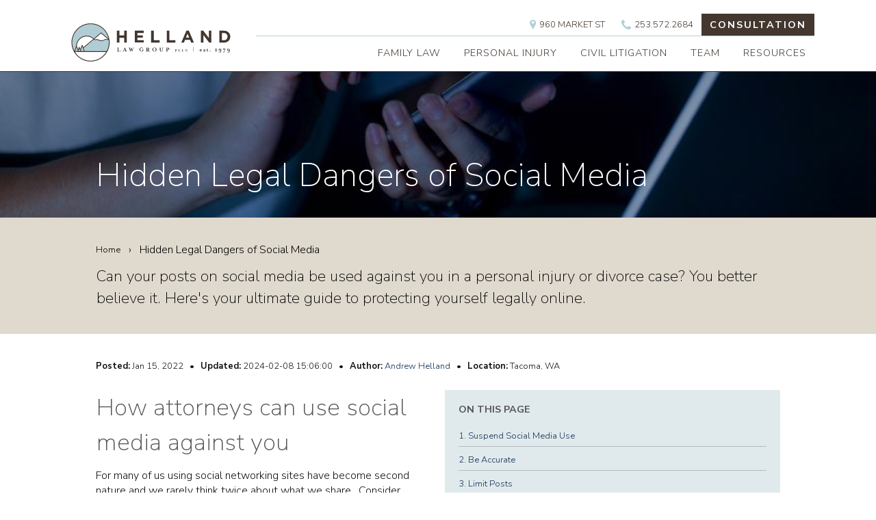

--- FILE ---
content_type: text/html; charset=UTF-8
request_url: https://www.hellandlawgroup.com/hidden-legal-dangers-of-social-media
body_size: 7144
content:
<!doctype html><html lang="en"><head><meta charset="utf-8"><meta name="viewport" content="width=device-width,initial-scale=1"><title>Hidden Legal Dangers of Social Media</title><link rel="manifest" href="/global/manifest.json"><link rel="stylesheet" href="/global/css/site.css?vers=1616546125"><link rel="preconnect" href="https://www.googletagmanager.com"><link rel="preconnect" href="https://fonts.googleapis.com"><link rel="preconnect" href="https://fonts.gstatic.com" crossorigin><link href="https://fonts.googleapis.com/css2?family=Nunito+Sans:ital,opsz,wght@0,6..12,200..1000;1,6..12,200..1000&display=swap" rel="stylesheet"><meta name="msapplication-TileColor" content="#B0CFD7"><meta name="msapplication-TileImage" content="/media/static/images/favicon/ms-icon-144x144.png"><meta name="theme-color" content="#B0CFD7"><meta name="mobile-web-app-capable" content="yes"><meta name="apple-mobile-web-app-status-bar-style" content="black"><meta name="apple-mobile-web-app-title" content="Helland Law Group, PLLC"><link rel="apple-touch-icon" sizes="57x57" href="/media/static/images/favicon/apple-icon-57x57.png"><link rel="apple-touch-icon" sizes="60x60" href="/media/static/images/favicon/apple-icon-60x60.png"><link rel="apple-touch-icon" sizes="72x72" href="/media/static/images/favicon/apple-icon-72x72.png"><link rel="apple-touch-icon" sizes="76x76" href="/media/static/images/favicon/apple-icon-76x76.png"><link rel="apple-touch-icon" sizes="114x114" href="/media/static/images/favicon/apple-icon-114x114.png"><link rel="apple-touch-icon" sizes="120x120" href="/media/static/images/favicon/apple-icon-120x120.png"><link rel="apple-touch-icon" sizes="144x144" href="/media/static/images/favicon/apple-icon-144x144.png"><link rel="apple-touch-icon" sizes="152x152" href="/media/static/images/favicon/apple-icon-152x152.png"><link rel="apple-touch-icon" sizes="180x180" href="/media/static/images/favicon/apple-icon-180x180.png"><link rel="icon" type="image/png" sizes="600x600" href="/media/static/images/favicon/android-icon-600x600.png"><link rel="icon" type="image/png" sizes="192x192" href="/media/static/images/favicon/android-icon-192x192.png"><link rel="icon" type="image/png" sizes="144x144" href="/media/static/images/favicon/android-icon-144x144.png"><link rel="icon" type="image/png" sizes="32x32" href="/media/static/images/favicon/favicon-32x32.png"><link rel="icon" type="image/png" sizes="96x96" href="/media/static/images/favicon/favicon-96x96.png"><link rel="icon" type="image/png" sizes="16x16" href="/media/static/images/favicon/favicon-16x16.png"><link rel="stylesheet" href="https://use.typekit.net/aqy7eti.css">
<script src="https://ajax.googleapis.com/ajax/libs/jquery/3.4.1/jquery.min.js"></script><link rel="canonical" href="www.hellandlawgroup.com/hidden-legal-dangers-of-social-media"><meta name="description" content="Can your posts on social media be used against in a personal injury or divorce case? You better believe it. Here’s your ultimate guide to protecting yourself legally online."><meta name="author" content=""><meta property="og:title" content="Hidden Legal Dangers of Social Media"><meta property="og:description" content="Can your posts on social media be used against in a personal injury or divorce case? You better believe it. Here’s your ultimate guide to protecting yourself legally online."><meta property="og:type" content="website"><meta property="og:url" content="www.hellandlawgroup.com"><meta property="og:image" content="www.hellandlawgroup.com/media/dynamic/images/34-114dangerssocialmedialegalproblemsprivacy.jpg"><meta property="og:image:type" content="image/jpeg"><meta name="twitter:card" content="summary_large_image"><meta property="twitter:domain" content="www.hellandlawgroup.com"><meta property="twitter:url" content="www.hellandlawgroup.com/hidden-legal-dangers-of-social-media"><meta name="twitter:title" content="Hidden Legal Dangers of Social Media"><meta name="twitter:description" content="Can your posts on social media be used against in a personal injury or divorce case? You better believe it. Here’s your ultimate guide to protecting yourself legally online."><meta name="twitter:image" content="www.hellandlawgroup.com/media/dynamic/images/34-114dangerssocialmedialegalproblemsprivacy.jpg"><script type="application/ld+json">{"@context": "https://schema.org","@id": "www.hellandlawgroup.com/hidden-legal-dangers-of-social-media","@type": "Article","abstract": "Can your posts on social media be used against you in a personal injury or divorce case? You better believe it. Here's your ultimate guide to protecting yourself legally online.","dateCreated": "2023-03-19 21:46:47","dateModified": "2024-02-08 15:06:00","thumbnail": "www.hellandlawgroup.com/media/dynamic/images/34-114dangerssocialmedialegalproblemsprivacy.jpg","name": "Hidden Legal Dangers of Social Media""publisher":{
        "@type":"Organization",
        "name":"Helland Law Group",
        "logo":"https://www.hellandlawgroup.com/media/static/images/helland-logo-horiz-color.svg"
      },"author": {
         "@type": "Person",
         "givenName": "Andrew",
          "familyName": "Helland",
          "sameAs": "https://www.hellandlawgroup.com/attorney-andrew-helland-tacoma-wa"
      },"location": {
        "@type": "Place",
        "address": {
          "@type": "PostalAddress",
          "addressLocality": "Tacoma",
          "addressRegion": "WA"
      }}</script><link rel="stylesheet" href="/global/css/page.css?ver=592060383"><link rel="stylesheet" href="/global/css/butterflies.css?ver=937286770"><style>.hero {background-image:url(/media/dynamic/images/34-114dangerssocialmedialegalproblemsprivacy.jpg);}@media only screen and (max-width:749px) {.hero{background-image:url(/media/dynamic/images/sm-34-114dangerssocialmedialegalproblemsprivacy.jpg);}}</style><!-- Google Tag Manager -->
<script>(function(w,d,s,l,i){w[l]=w[l]||[];w[l].push({'gtm.start':
new Date().getTime(),event:'gtm.js'});var f=d.getElementsByTagName(s)[0],
j=d.createElement(s),dl=l!='dataLayer'?'&l='+l:'';j.async=true;j.src=
'https://www.googletagmanager.com/gtm.js?id='+i+dl;f.parentNode.insertBefore(j,f);
})(window,document,'script','dataLayer','GTM-NCVM4P');</script></head><body><!-- Google Tag Manager (noscript) -->
<noscript><iframe src="https://www.googletagmanager.com/ns.html?id=GTM-NCVM4P"
height="0" width="0" style="display:none;visibility:hidden"></iframe></noscript><div id='skip'><a href='#skip-heading'>Skip to Main Content</a></div><header id='header'><div id='header-container' class='header-footer-container'><div class='span4' id='header_logo_div'><a href='/'><img src='/media/static/images/helland-logo-horiz-color.svg' alt='Logo: Helland Law Group, PLLC' id='header_logo_img'></a><div id='hamburger'><div id='hamburger-closed' onclick='openNav()' onkeypress='openNav()'><img src='../../media/static/images/hamburger-lines.svg'></div><div id='hamburger-opened' onclick='closeNav()' onkeypress='closeNav()'><img src='../../media/static/images/hamburger-x.svg'></div></div></div><div class='span8' id='additional-header-info'><ul id="dimeBar">
            <li><a href="/consultation#map"><img src="/media/static/images/icons/location.svg" alt="Address icon: 960 Market St, Tacoma">960 Market St </a></li>
            <li><a href="tel:12535722684" style="color:#43372F;"><img src="/media/static/images/icons/phone.svg" alt="Phone icon: 253.572.2684">253.572.2684</a></li>
            <li><a href="/consultation#form" id="cta">Consultation</a></li>
          </ul><nav aria-label="Main Navigation" id="flyoutnav"><ul><li><a href='/family-law-attorneys-tacoma-wa' aria-expanded='false'>FAMILY LAW</a></li><li><a href='/personal-injury-attorney-tacoma-wa' aria-expanded='false'>PERSONAL INJURY</a></li><li><a href='/tacoma-civil-litigation-attorney' aria-expanded='false'>CIVIL LITIGATION</a></li><li><a href='/our-attorneys-tacoma-wa'>TEAM</a></li><li><a href='/legal-resources'>RESOURCES</a></li></ul></nav></div></div><nav id='mySidenav' class='sidenav'><div class='navToggle'><a href='/family-law-attorneys-tacoma-wa' style='float:left;width:80%;'>Family Law</a></div><div class='menuSubnav' id='menuSubnav1'><a href='/divorce-assets-and-debts-tacoma-wa'>Assets in Divorce</a><a href='/tacoma-child-custody-attorneys'>Child Custody</a><a href='/child-custody-relocation'>Child Custody & Relocation</a><a href='/tacoma-child-support-attorneys'>Child Support</a><a href='/child-support-modification-in-washington-state'>Child Support Modification</a><a href='/tacoma-divorce-attorneys'>Divorce</a><a href='/protection-order-pierce-county'>Domestic Violence</a><a href='/legal-separation-in-washington'>Legal Separation</a><a href='/lgbt-family-law-tacoma-wa'>LGBT Family Law</a><a href='/parenting-plan-modification-washington-state'>Parenting Plan Modification</a><a href='/qualified-domestic-relations-order-wa-state'>Qualified Domestic Relations Orders</a><a href='/washington-custody-laws-unmarried-parents'>Unmarried Parents Rights</a></div><div class='navToggle'><a href='/personal-injury-attorney-tacoma-wa' style='float:left;width:80%;'>Personal Injury</a></div><div class='menuSubnav' id='menuSubnav2'><a href='/car-accident-attorney-tacoma-wa'>Car Accidents</a><a href='/dog-bite-lawsuits-tacoma-wa'>Dog Bites</a><a href='/motorcycle-accident-attorneys-tacoma-wa'>Motorcycle Accidents</a><a href='/pedestrian-and-bicycle-accident-lawyers-tacoma-wa'>Pedestrian & bicycle accidents</a><a href='/recreational-accident-injury-tacoma-wa'>Recreational Accidents</a><a href='/slip-and-fall-attorney-tacoma-wa'>Slips and falls</a><a href='/truck-accident-lawyer-tacoma-wa'>Truck Accidents</a><a href='/tacoma-wrongful-death-attorneys'>Wrongful Deaths</a></div><div class='navToggle'><a href='/tacoma-civil-litigation-attorney' style='float:left;width:80%;'>Civil Litigation</a></div><div class='menuSubnav' id='menuSubnav3'><a href='/appeals-attorney-tacoma-wa'>Civil Appeals</a><a href='/estate-planning-wills-probate-tacoma-wa'>Estate Planning</a><a href='/real-estate-attorney-tacoma-wa'>Real Estate Deals</a><a href='/restore-gun-rights-washington-state'>Gun Rights Restoration</a></div><div class='navToggle'><a href='/our-attorneys-tacoma-wa'>Team</a></div><div class='navToggle'><a href='/consultation'>Contact</a></div><div class='navToggle'><a href='/legal-resources'>Resources</a></div></nav></header><div class='topOffset'></div><div class='anchor' id='top'></div><div id='skip-heading'></div><script>
  function bodyToggle(){var x = document.getElementById("bodyToggleIcon");if(x.innerHTML==="+"){x.innerHTML="&ndash;";}else{x.innerHTML="+";}}
//  function menuToggle1(){var x = document.getElementById("menuBtn1");if(x.innerHTML==="+"){x.innerHTML="&ndash;";}else{x.innerHTML="+";}}
//  function menuToggle2(){var x = document.getElementById("menuBtn2");if(x.innerHTML==="+"){x.innerHTML="&ndash;";}else{x.innerHTML="+";}}
//  function menuToggle3(){var x = document.getElementById("menuBtn3");if(x.innerHTML==="+"){x.innerHTML="&ndash;";}else{x.innerHTML="+";}}
//  function menuToggle4(){var x = document.getElementById("menuBtn4");if(x.innerHTML==="+"){x.innerHTML="&ndash;";}else{x.innerHTML="+";}}
//  function menuToggle5(){var x = document.getElementById("menuBtn5");if(x.innerHTML==="+"){x.innerHTML="&ndash;";}else{x.innerHTML="+";}}
//  function menuToggle6(){var x = document.getElementById("menuBtn6");if(x.innerHTML==="+"){x.innerHTML="&ndash;";}else{x.innerHTML="+";}}
//  function menuToggle7(){var x = document.getElementById("menuBtn7");if(x.innerHTML==="+"){x.innerHTML="&ndash;";}else{x.innerHTML="+";}}
//  function menuToggle8(){var x = document.getElementById("menuBtn8");if(x.innerHTML==="+"){x.innerHTML="&ndash;";}else{x.innerHTML="+";}}
//  function menuToggle9(){var x = document.getElementById("menuBtn9");if(x.innerHTML==="+"){x.innerHTML="&ndash;";}else{x.innerHTML="+";}}
</script>
<script>
	function openNav(){
		document.getElementById("mySidenav").style.width="250px";
		document.getElementById("mySidenav").style.border="1px solid #43372F";
//		document.getElementById("header_nav").style.display="block";
		document.getElementById("hamburger-closed").style.display="none";
		document.getElementById("hamburger-opened").style.display="block";
		
	}
	function closeNav(){
		document.getElementById("mySidenav").style.width="0";
		document.getElementById("mySidenav").style.border="none";
//		document.getElementById("header_nav").style.display="block";
		document.getElementById("hamburger-opened").style.display="none";
		document.getElementById("hamburger-closed").style.display="block";
		
		
	}
</script>
<script>!function(){var t,e;for(t=0;t<5;t++){var n,a=t,r=document.getElementsByTagName("h"+a);for(n=0;n<r.length;n++)r[n].setAttribute("tabindex","0")}var g,m=document.getElementsByTagName("p");for(e=0;e<m.length;e++)m[e].setAttribute("tabindex","0");var i=document.getElementsByTagName("li");for(g=0;g<i.length;g++)i[g].setAttribute("tabindex","0")}();</script><div id='pageTitles' class='hero'><div class='container'><h1 style='text-wrap:balance'>Hidden Legal Dangers of Social Media</h1></div></div><div class='introBox'><div class='container'><div id='breadcrumb'><a href='/' style='padding-left:0;font-size:.8rem;'>Home</a>&#8250;&nbsp;&nbsp;&nbsp;Hidden Legal Dangers of Social Media</div><p class='intro'>Can your posts on social media be used against you in a personal injury or divorce case? You better believe it. Here's your ultimate guide to protecting yourself legally online.</p></div></div><div class='pageMain' role='main'><div class='container'><div style='overflow:hidden;'><div class='span12'><div style='font-size:.8rem;margin:0 0 24px 0;'>
                  <strong>Posted:</strong> Jan 15, 2022 &nbsp;&nbsp;&#8226;&nbsp;&nbsp; 
                  <strong>Updated:</strong> 2024-02-08 15:06:00 &nbsp;&nbsp;&#8226;&nbsp;&nbsp; 
                  <strong>Author:</strong> <a href='/attorney-andrew-helland-tacoma-wa'>Andrew Helland</a> &nbsp;&nbsp;&#8226;&nbsp;&nbsp; 
                  <strong>Location:</strong> Tacoma, WA</div><div id='anchorLinks'><ul><h2>On This Page</h2><li><a href='#1.-suspend-social-media-use'>1. Suspend Social Media Use</a></li><li><a href='#2.-be-accurate'>2. Be Accurate</a></li><li><a href='#3.-limit-posts'>3. Limit Posts</a></li><li><a href='#4.-be-careful-of-who-your-friends-are'>4. Be Careful of Who Your “Friends” Are</a></li><li><a href='#5.-turn-up-the-privacy-settings'>5. Turn-Up the Privacy Settings</a></li><li><a href='#6.-know-that-nothing-is-sacred'>6. Know That Nothing is Sacred</a></li></ul></div><div class='body'><h2>How attorneys can use social media against you</h2><div class='body-content'><p>For many of us using social networking sites have become second nature and we rarely think twice about what we share.&nbsp; Consider these facts by the Pew Research Center:</p><ul><li>74% of all internet users are active on social media (compared to 8% &nbsp; &nbsp;in 2005)</li><li>Younger uses (18-29 years old) have an 89% usage rate</li><li>71% of online adults use Facebook (approximately 1.15 billion users)</li><li>23% of Facebook users login at least 5 times per day</li><li>17% of online adults use Instagram</li><li>Americans spend approximately 16 minutes per hour of internet usage engaged in social media sites</li><li>Adult Facebook users have an average of 338 friends in their network</li><li>Almost 60% of adult users are creators or curators of content on social media sites</li></ul><p>With this staggering usage, users often feel a level of anonymity that allows them to share information that they may otherwise not.&nbsp; As one might imagine, insurance companies, defense attorneys, and opposing parties have turned to this treasure trove of information to try to diminish or destroy a victim’s case in the court system.&nbsp;</p><p><i>The problem with social media is it often portrays an inaccurate picture of a user.&nbsp;</i></p><p>As a society we are quick to post our “best side” to social media sites, pictures with smiles, engaging in activities, enjoying friends and family, and posts that share optimism and vibrancy.&nbsp; With these posts often come the innocent comments from people in our network reinforcing how fun the activity was and how the individual needs to do the activity again.</p><h3>The danger of social media in a personal injury case</h3><p>The problem is that the posts that show our “best side” don’t necessary show our true self.&nbsp; In a personal injury matter, an injured person may not want to post pictures of being in pain or posts with complaints due to the perception of being a “whiner.”</p><p>After all, who isn’t going to smile for a picture despite pain? More often than not, the injured person "plays through the pain" in an effort to put their very best side forward in the social world.&nbsp;</p><h3>Social media dangers during a divorce case</h3><p>Likewise, in a divorce, an innocent activity may be taken out of context to diminish a party’s parenting abilities. Therefore, social networks sometimes only show one, potentially wholly inaccurate, side to the poster.</p><p>Knowing that insurance companies, defense attorneys, and opposing parties will try to take these snippets and paint an inaccurate picture, there are measures that one can take to try to minimize the possible negative effects of social media to their case.&nbsp;</p><p>Review the sections below for what we recommend. &nbsp; &nbsp; &nbsp;</p><p><i>This general information is provided by Helland Law Group located in Tacoma, Washington and serving all Pierce County and Tacoma, Gig Harbor, Federal Way, Auburn, Puyallup, Kent, University Place, and Lakewood. &nbsp;Our office represents individuals in family law matters including divorce, child custody, and child support proceedings. &nbsp;Contact our at (253) 572-2684 to schedule a consultation with one of our attorneys.</i></p></div></div></div></div></div></div><div class='container' id='page-divider'><div id='divider-line'></div><img src='/media/static/images/logos/helland-logo-titleless.svg' alt='Icon: Divider with Helland Logo'></img></div><div class='container' id='section-container'><div class='section-item'><div class='anchor' id='1.-suspend-social-media-use'></div><h2>1. Suspend Social Media Use</h2><div class='section-content'><p>The very best way to prevent being misrepresented in the social media world is to simply not use it, especially right after an injury and throughout the duration of any litigation.&nbsp; However, for some this may not be feasible.&nbsp; If you must use social media consider the following recommendations.</p></div></div><div class='section-item'><div class='anchor' id='2.-be-accurate'></div><h2>2. Be Accurate</h2><div class='section-content'><p>If you must post, be sure that what you are posting is accurate and complete.&nbsp; Although it may be accurate to state that you “had a great time at the Tacoma fun run,” what does this actually mean and imply to a third party?&nbsp; Did you run? Observe?&nbsp; Be specific.&nbsp; If you were there to observe a friend race, post “I had a great time watching the Tacoma fun run.”&nbsp; It may seem unnecessary and awkward, but it could help clear up any misunderstanding.&nbsp;</p></div></div><div class='section-item'><div class='anchor' id='3.-limit-posts'></div><h2>3. Limit Posts</h2><div class='section-content'><p>Instead of actively posting continuously, be an observer to your network and don’t post pictures or “status updates” especially regarding yourself.&nbsp; Something as innocent as a picture holding a child can have a negative impact to your case if it is misrepresented.&nbsp; Most importantly, never publicly discuss the particulars of your case, including things such as treatment, injuries, opposing parties, or expected outcome.</p></div></div><div class='section-item'><div class='anchor' id='4.-be-careful-of-who-your-friends-are'></div><h2>4. Be Careful of Who Your “Friends” Are</h2><div class='section-content'><p>Never accept “friend requests” from someone you don’t personally know.&nbsp; That really friendly person asking you to reveal your personal information may be an insurance adjustor or a friend of an opposing party searching for information to use against you.</p></div></div><div class='section-item'><div class='anchor' id='5.-turn-up-the-privacy-settings'></div><h2>5. Turn-Up the Privacy Settings</h2><div class='section-content'><p>Most social network sites offer users numerous privacy settings to protect personal information.&nbsp; Use them! Make sure that the general public cannot access pictures, status posts, updates, etc. without being someone that you actually know.&nbsp; Try to limit who can “tag” you in pictures or posts.&nbsp; The more secure you can make your personal information, the less of a chance it is to fall into the hands of someone you don’t know.</p></div></div><div class='section-item'><div class='anchor' id='6.-know-that-nothing-is-sacred'></div><h2>6. Know That Nothing is Sacred</h2><div class='section-content'><p>Privacy settings may no longer be enough to protect your information.&nbsp; It is increasingly common that opposing parties use discovery powers (interrogatories, request for productions, subpoenas, etc.) to obtain the contents of social networking pages.&nbsp; Realize that anything that you post, regardless how secure you think it is, may need to be produced during litigation.&nbsp; Once something is in the social network it always remains there.</p><p>The bottom line is social networking can often be dangerous and full of unexpected hazards.&nbsp; If you must use it, be careful and thoughtful about anything you post or that is posted about you.</p></div></div><a href="/consultation#form" class="rac bigBtn">Request a Consultation</a></div><footer><div class='header-footer-container' id='footer-container'><div class='span4' id='footer-content-first'><a id='footer-logo-dt' href='/'><img src='/media/static/images/helland-logo-horiz-wht.svg' alt='Logo: Helland Law Group, PLLC' class='footer_logo_img'></a><a id='footer-logo-mb' href='/'><img src='/media/static/images/Helland-Logo-Stacked-wht.svg' alt='Logo: Helland Law Group, PLLC' class='footer_logo_img'></a><p id='footer-phone'><span><a href='tel:2535722684' style='color:#FFF;font-weight:700;'>(253) 572-2684</a></span></p><p id='footer-address'>960 Market St<br>Tacoma, WA 98402</p><div class='socialLinks'><div class='social-link'><a href='https://www.instagram.com/hellandlawgroup/' target='_blank' rel='noopener noreferrer'><img src='/media/static/images/icons/instagram-white.svg' alt='Icon: Instagram'></a></div><div class='social-link'><a href='https://www.facebook.com/HellandLawGroup' target='_blank' rel='noopener noreferrer'><img src='/media/static/images/icons/facebook-white.svg' alt='Icon: Facebook'></a></div><div class='social-link'><a class='mb-only-icon' href='https://hellandlawgroup.com/consultation#googleMap' target='_blank' rel='noopener noreferrer'><img src='/media/static/images/icons/location-brn.svg' alt='Icon: Location'></a></div><div class='social-link'><a class='mb-only-icon' href='tel:2535722684' target='_blank' rel='noopener noreferrer'><img src='/media/static/images/icons/phone-brn.svg' alt='Icon: Phone'></a></div></div></div><div class='span3alt'>			<ul id="menuFtr">
                <li><a href="/family-law-attorneys-tacoma-wa" ><span class='nav-list-arrow'><img  src='/media/static/images/icons/Arrow-white.svg' alt='Icon: Arrow'></img> Family Law</span></a></li>
                <li><a href="/personal-injury-attorney-tacoma-wa" ><span class='nav-list-arrow'><img  src='/media/static/images/icons/Arrow-white.svg' alt='Icon: Arrow'></img> Personal Injury</span></a></li>
                <li><a href="/tacoma-civil-litigation-attorney" ><span class='nav-list-arrow'><img  src='/media/static/images/icons/Arrow-white.svg' alt='Icon: Arrow'></img> Civil Litigation</span></a></li>
                <li><a href="/our-attorneys-tacoma-wa" ><span class='nav-list-arrow'><img  src='/media/static/images/icons/Arrow-white.svg' alt='Icon: Arrow'></img> Team</span></a></li>
                <li><a href="/consultation" ><span class='nav-list-arrow'><img  src='/media/static/images/icons/Arrow-white.svg' alt='Icon: Arrow'></img> Contact</span></a></li>
                <li><a href="/legal-resources"><span class='nav-list-arrow'><img class='nav-list-arrow' src='/media/static/images/icons/Arrow-white.svg' alt='Icon: Arrow'>  Resources</span></a></li>
      </ul>
		</div><div class='span4' id='footerLegal'>			<p><strong>&copy;2026 Helland Law Group, PLLC</strong>. The information contained on this website is provided for general information purposes only and does not constitute legal advice as every case is unique. The information provided herein is simply our way of introducing you to the Helland Law Group, PLLC. The Helland Law Group, PLLC makes no representations or warranty as to the quality, accuracy or completeness of any information, materials, or links to outside websites or materials provided through this website. For specific legal questions you should contact the Helland Law Group, or an attorney in your jurisdiction.</p>
		</div></div></footer><div id='subFooter'><div class='container'>&copy; 2026 <a href='/'>Helland Law Group, PLLC</a>&nbsp;·&nbsp;<a href='/privacy-policy'>Privacy</a>&nbsp;·&nbsp;<a href='/terms-of-use'>Terms</a>&nbsp;·&nbsp;<a href='/sitemap'>Sitemap</a>&nbsp;·&nbsp;<a href='https://www.hemispheredm.com/helland-law-group' target='_blank' rel='noopener noreferrer'>Site Design</a></div></div><script>var menuItems = document.querySelectorAll("li.has-submenu");Array.prototype.forEach.call(menuItems, function(el, i){el.addEventListener("mouseover", function(event){this.className = "has-submenu open";clearTimeout(timer);});el.addEventListener("mouseout", function(event){document.querySelector(".has-submenu.open").className = "has-submenu";});});</script><script src="https://code.jquery.com/jquery-3.7.0.min.js"></script><script src="/global/scripts/scroll-logo-size.js"></script><script>var accordion = document.getElementsByClassName("accordionTitle");var i;for (i = 0; i < accordion.length; i++) {accordion[i].addEventListener("click", function() {this.classList.toggle("accordionActive");var accordionBody = this.nextElementSibling;if (accordionBody.style.maxHeight) {accordionBody.style.maxHeight = null;} else {accordionBody.style.maxHeight = accordionBody.scrollHeight + "px";}});}</script><script>!function(){var t,e;for(t=0;t<5;t++){var n,a=t,r=document.getElementsByTagName("h"+a);for(n=0;n<r.length;n++)r[n].setAttribute("tabindex","0")}var g,m=document.getElementsByTagName("p");for(e=0;e<m.length;e++)m[e].setAttribute("tabindex","0");for(g=0;g<i.length;g++)i[g].setAttribute("tabindex","0")}();</script></body></html> 

--- FILE ---
content_type: text/css
request_url: https://www.hellandlawgroup.com/global/css/site.css?vers=1616546125
body_size: 7341
content:
/*
Dk Blue:  #133051   19, 48, 81
Dk Gray:  #555555
*/
/* HTML
---------------------------------------------------------------------*/
html, body, div, span, applet, object, iframe, h1, h2, h3, h4, h5, h6, p, blockquote, pre, a, del, dfn, em, img, ins, kbd, q, s, samp, small, strike, strong, sub, sup, tt, var, ol, ul, li, form, label, table, tr, th, td, aside, footer, header, hgroup, section, video {
  margin: 0;
  padding: 0;
  border: 0;
  outline: 0;
/*  font: inherit;*/
  vertical-align: top;
  font-display: auto;
}
table {
  border-collapse: collapse;
  border-spacing: 0;
}
html {
  font-family: "Nunito Sans", sans-serif;
  font-style: normal;
  font-weight: 300;
  font-size: 100%;
  color: #111;
  scroll-behavior: smooth;
}
body {
  font-size: 1rem;
  line-height: 1.4rem;
}
h1 {
  font-size: 2.6rem;
  line-height: 3.0rem;
  font-weight: 400;
  color: #133051;
  margin: 2px 1px 12px 1px;
  padding: 0px 0px 0px 0px;
}
h1:focus {
  background: rgba(0, 0, 0, .05);
}
#H1 {
  font-size: 2.6rem;
  line-height: 3.0rem;
  font-weight: 400;
  color: #133051;
}
h2 {
  font-size: 2.2rem;
  line-height: 3.2rem;
  color: #555555;
  font-weight: 100;
  margin: 2px 1px 12px 1px;
  padding: 0px 0px 0px 0px;
}
h2:focus {
  background: rgba(0, 0, 0, .05);
}
#H2 {
  font-size: 2.2rem;
  line-height: 3.2rem;
  color: #555555;
  font-weight: 100;
}
h3 {
  font-size: 1.6rem;
  line-height: 2.0rem;
  font-weight: 600;
  color: #555555;
  margin: 2px 1px 12px 1px;
  padding: 0px 0px 0px 0px;
}
h3:focus {
  background: rgba(0, 0, 0, .05);
}
#H3 {
  font-size: 1.6rem;
  line-height: 2.0rem;
  font-weight: 600;
  color: #555555;
}
h4 {
  font-size: 1.2rem;
  line-height: 1.6rem;
  font-weight: 400;
  margin: 2px 1px 12px 1px;
  padding: 0px 0px 0px 0px;
  color: #555555;
}
h4:focus {
  background: rgba(0, 0, 0, .05);
}
p {
  margin: 2px 0px 12px 0px;
  padding: 0px 0px 0px 0px;
}
p:focus {
  background: rgba(0, 0, 0, .05);
}
ul {
  margin: 0px 0px 12px 10px;
  padding: 0px 0px 0px 0px;
}
ol {
  margin: 0px 0px 12px 10px;
  padding: 0px 0px 0px 0px;
}
li {
  margin: 0px 0px 0px 10px;
  padding: 0px 0px 0px 0px;
}
li:focus {
  background: rgba(0, 0, 0, .05);
}
strong {
  font-weight: 700;
}
em {
  font-style: italic;
}
hr {
  margin: 10px 0px 18px 0px;
}
a {
  -webkit-transition: all 0.3s ease-in-out;
  -moz-transition: all 0.3s ease-in-out;
  -ms-transition: all 0.3s ease-in-out;
  -o-transition: all 0.3s ease-in-out;
  transition: all 0.3s ease-in-out;
  color: #133051;
  text-decoration: none;
}
a:hover, a:focus {
  color: #133051;
  text-decoration: underline;
}
a img {
  border: 0;
}
p a, li a {
  color: #133051;
  text-decoration: underline;
}
p a:hover, p a:focus, li a:hover, li a:focus {
  color: #133051;
  text-decoration: none;
}
img {
  width: 100%;
  height: auto;
}
img[src*=".svg"] {
  width: 100%;
  height: auto;
}
.ie9 img[src$=".svg"] {
  width: 100%;
  height: auto;
}
@media screen and (-ms-high-contrast: active), (-ms-high-contrast: none) {
  img[src$=".svg"] {
    width: 100%;
    height: auto;
  }
}
section {
  padding: 0 0 0 0;
  margin: 0 0 0 0;
  overflow: hidden;
  display: block;
}
.visually-hidden {
  position: absolute !important;
  height: 1px;
  width: 1px;
  overflow: hidden;
  clip: rect(1px 1px 1px 1px);
  clip: rect(1px, 1px, 1px, 1px);
  white-space: nowrap;
}
.body-content, .section-content {
/*	margin: 24px 0 0 24px;*/
}
/* FORMS
---------------------------------------------------------------------*/
form {
  overflow: hidden;
}
fieldset {
/*  margin: 24px 0 12px 0;*/
  border: 1px solid #DDD;
  padding: 18px;
  -webkit-border-top-left-radius: 6px;
  -webkit-border-bottom-right-radius: 6px;
  -moz-border-radius-topleft: 6px;
  -moz-border-radius-bottomright: 6px;
  border-top-left-radius: 6px;
  border-bottom-right-radius: 6px;
}
legend {
  color: #555555;
  font-size: 1.6rem;
  line-height: 1.8rem;
  margin: 0 0 0 0;
  padding: 0 0 0 0;
}
label {
  font-size: 1.0rem;
  line-height: 1.2rem;
  display: inline-block;
  margin: 6px 0 3px 0;
  color: #555555;
}
input:not([type=submit]):not([type=radio]):not([type=checkbox]) {
  border: none;
  background: rgba(0, 0, 0, .05);
  margin: 0 0 6px 0;
  width: 100%;
  padding: 8px;
  font-size: 1.4rem;
  font-family: 'Open Sans', sans-serif;
  box-sizing: border-box;
}
input:not([type=submit]):not([type=radio]):not([type=checkbox]):focus {
  background: rgba(0, 0, 0, .08);
}
textarea {
  border: none;
  background: rgba(0, 0, 0, .05);
  margin: 0 0 6px 0;
  width: 100%;
  padding: 8px;
  font-size: 1.4rem;
  font-family: 'Open Sans', sans-serif;
  box-sizing: border-box;
}
textarea:focus {
  background: rgba(0, 0, 0, .08);
}
select {
  border: none;
  background: rgba(0, 0, 0, .05);
  margin: 0 0 6px 0;
  width: 100%;
  padding: 8px;
  font-size: 1.4rem;
  font-family: 'Open Sans', sans-serif;
  box-sizing: border-box;
}
select:focus {
  background: rgba(0, 0, 0, .08);
}
input:not([type=submit]):not([type=file]):not([type=radio]):not([type=checkbox]):disabled {
  color: #999;
}
textarea:disabled {
  color: #999;
}
select:disabled {
  color: #999;
}
button {
  font-family: 'Open Sans', sans-serif;
}
/* HEADER
---------------------------------------------------------------------*/
header {
  z-index: 1000;
  width: 100%;
  margin: 0 0 0 0;
  padding: 0 0 0 0;
  position: fixed;
  background: rgba(255, 255, 255, 1);
}
#header {
  -webkit-transition: all 0.3s ease-in-out;
  -moz-transition: all 0.3s ease-in-out;
  -ms-transition: all 0.3s ease-in-out;
  -o-transition: all 0.3s ease-in-out;
  transition: all 0.3s ease-in-out;
	border-bottom: 1px solid #43372F;
}
#skip a, #skip a:hover, #skip a:visited {
  position: absolute;
  left: 0px;
  top: -500px;
  width: 1px;
  height: 1px;
  overflow: hidden;
  color: #0000EE;
}
#skip a:active, #skip a:focus {
  position: static;
  width: auto;
  height: auto;
}
.topOffset {
  padding-top: 90px;
}
#topOffsetAdmin {
  padding-top: 124px;
}
#notice {
  background: #133051;
  color: #FFF;
  text-align: center;
  padding: 8px 0 8px 0;
}
#notice a {
  color: #FFF;
  text-decoration: underline;
}
#notice a:hover, #notice a:focus {
  text-decoration: none;
}
#header-container {
	display: flex;
	padding: 20px 0 0 0;
	gap: 30px;
}
#additional-header-info {
	width: 100%;
}
#additional-header-info img {
	width: auto;
}
#dimeBar{
	display: flex;
	justify-content: flex-end;
	align-items: center;
}
ul#dimeBar {
  text-transform: uppercase;
  font-size: .8rem;
  line-height: .9rem;
  padding: 0;
  margin: 0px 0;
  overflow: hidden;
  margin-bottom: 1px;
  border-bottom: 1px solid #B0CFD7;
}
ul#dimeBar img {
  height: 14px;
  margin-right: 5px;
}
ul#dimeBar li {
  list-style-type: none;
  display: inline-block;
}
#cta {
  font-size: .9rem;
  line-height: 1rem;
  background: #43372F;
  color: #FFF;
  font-weight: 700;
  letter-spacing: 2px;
}
ul#dimeBar li #cta:hover, ul#dimeBar li #cta:focus {
	color: #43372F;
	background-color: #DAE9ED;
}
ul#dimeBar li a {
  -webkit-transition: all 0.3s ease-in-out;
  -moz-transition: all 0.3s ease-in-out;
  -ms-transition: all 0.3s ease-in-out;
  -o-transition: all 0.3s ease-in-out;
  transition: all 0.3s ease-in-out;
  border: 0px solid #000;
  text-decoration: none;
  color: #43372F;
  padding: 8px 12px;
  margin: 0 0 0 0;
  display: block;
  white-space: nowrap;
  text-align: left;
}
ul#dimeBar li #cta{
	color: #FFF;
}
ul#dimeBar li a:hover, ul#dimeBar li a:focus {
  background-color: #DAE9ED;
}

ul#dimeBar li {
  position: relative;
  padding: 0;
  margin: 0;
}

/*Side Nav*/
#hamburger {
	display: none;
}

#hamburger-opened {
	display: none;
}
.sidenav {
  height: 400px;
  width: 0;
  position: fixed;
  z-index: 100;
  right: 0;
  background: white;
  overflow-x: hidden;
  padding-top: 60px;
  -webkit-transition: all 0.5s ease-in-out;
  -moz-transition: all 0.5s ease-in-out;
  -ms-transition: all 0.5s ease-in-out;
  -o-transition: all 0.5s ease-in-out;
  transition: all 0.5s ease-in-out;
}
.sidenav a {
  display: block;
  position: relative;
  border-bottom: 1px solid rgba(255, 255, 255, .3);
  padding: 12px 0 12px 5%;
  color: #555555;
  -webkit-transition: all 0.2s ease-in-out;
  -moz-transition: all 0.2s ease-in-out;
  -ms-transition: all 0.2s ease-in-out;
  -o-transition: all 0.2s ease-in-out;
  transition: all 0.2s ease-in-out;
}
.sidenav a:hover, .sidenav a:focus {
  background-color: #E0EAED;
  text-decoration: none;
  letter-spacing: 1px;
}
.sidenav img {
  width: 20px;
  margin: 0 12px 0 0;
  position: relative;
  top: 0;
  left: 0;
}
.sidenav .closebtn {
  position: absolute;
  top: 0;
  right: 0;
  font-size: 36px;
  margin-left: 50px;
  text-decoration: none;
  border: none;
  color: #FFF;
}
.menuSubnav a {
  background: #EEE;
  color: #333;
  padding: 6px 0 6px 8px;
  border-bottom: 1px solid #FFF;
}
.menuSubnav a:hover, .menuSubnav a:focus {
  background: #CCC;
  color: #111;
  letter-spacing: 0;
}
#menuSubnav1 {
  display: none;
}
#menuSubnav2 {
  display: none;
}
#menuSubnav3 {
  display: none;
}
#menuSubnav4 {
  display: none;
}
#menuSubnav5 {
  display: none;
}
#menuSubnav6 {
  display: none;
}
#menuSubnav7 {
  display: none;
}
#menuSubnav8 {
  display: none;
}
#menuSubnav9 {
  display: none;
}
#main {
  transition: margin-left .5s;
  padding: 20px;
}
.navToggle {
  overflow: hidden;
}
.menuToggle {
  cursor: pointer;
  float: right;
  width: 15%;
  text-align: center;
  padding: 12px 0 12px 0;
  color: #FFF;
  border-bottom: 1px solid rgba(255, 255, 255, .3);
}
.menuToggle:hover, .menuToggle:focus {
  background: rgba(0, 0, 0, .3);
}
#side-nav {
  border-bottom: 2px solid #FFF;
  font-size: 1.3rem;
  line-height: 1.3rem;
  color: #FFF;
  width: 30%;
  background: rgba(0, 174, 169, .9);
  float: right;
  position: absolute;
  margin: 0 0 0 0;
  right: -30%;
  display: none;
}
#side-nav img {
  width: 20px;
  margin: 0 12px 0 0;
  position: relative;
  top: 0;
  left: 0;
}
#side-nav span {
  display: block;
  position: relative;
  border-bottom: 1px solid rgba(255, 255, 255, .3);
  padding: 12px 12px 12px 12px;
  color: #FFF;
}
#side-nav a {
  display: block;
  position: relative;
  border-bottom: 1px solid rgba(255, 255, 255, .3);
  padding: 12px 12px 12px 12px;
  color: #FFF;
  -webkit-transition: all 0.2s ease-in-out;
  -moz-transition: all 0.2s ease-in-out;
  -ms-transition: all 0.2s ease-in-out;
  -o-transition: all 0.2s ease-in-out;
  transition: all 0.2s ease-in-out;
}
#side-nav a:hover, #side-nav a:focus {
  background-color: rgba(0, 0, 0, .3);
  color: #FFF;
  text-decoration: none;
  letter-spacing: 1px;
}
#header_phone {
  text-align: left;
}
#header_nav_at {
  background: rgba(0, 0, 0, .2);
  color: #FFF;
}
#header_nav_at:hover, #header_nav_at:focus {
  background: rgba(0, 0, 0, .4);
}
#header_subnav_at {
  background: rgba(0, 0, 0, .2);
  color: #FFF;
}
#header_subnav_at:hover, #header_subnav_at:focus {
  background: rgba(0, 0, 0, .4);
}
/* FOOTER
---------------------------------------------------------------------*/
footer {
  background: #544B43;
  padding: 24px 0 12px 0;
  color: #FFF;
  overflow: hidden;
}
#footer-container {
	display: flex;
	justify-content: space-between;
}
footer a {
  color: #FFF;
}
footer a:hover, footer a:focus {
  color: #FFF;
}
footer strong {
  letter-spacing: 3px;
  font-size: 1.0rem;
  line-height: 1.2rem;
}
footer span {
  white-space: nowrap;
}
#footer-logo-mb {
		display: none;
}
.socialLinks .mb-only-icon img {
    height: 20px;
    margin-top: 4px;
}
.socialLinks .mb-only-icon {
	display: none;
	background-color: white;
	width: 30px;
	height: 30px;
	border-radius: 20px;
}
#subFooter {
  background: #555555;
  color: #FFF;
  padding: 12px 0 16px 0;
  text-align: center;
}
#subFooter a {
  color: #FFF;
  margin: 0 4px 0 4px;
  display: inline-block;
  white-space: nowrap;
}
#subFooter a:hover, #subFooter a:focus {
  color: #FFF;
}
#footerLegal {
	font-size:.7rem;
	line-height:1rem;
}
#footerLegal strong {
	font-size:.7rem;
	line-height:1rem;
}
ul#menuFtr {
  line-height: 1rem;
  padding: 0;
  margin: 0px 0;
  overflow: hidden;
  margin-bottom: 10px;
  padding-bottom: 10px;
}
ul#menuFtr li {
/*  list-style-type: none;*/
}
ul#menuFtr li a {
  -webkit-transition: all 0.2s ease-in-out;
  -moz-transition: all 0.2s ease-in-out;
  -ms-transition: all 0.2s ease-in-out;
  -o-transition: all 0.2s ease-in-out;
  transition: all 0.2s ease-in-out;
  text-decoration: none;
  color: #FFF;
  padding: 8px 5px 4px 0px;
  display: block;
  border-bottom: 1px solid #FFF;
}
ul#menuFtr li a:hover, ul#menuFtr li a:focus {
  color: #43372F;
	background-color: #FFF;
  padding: 8px 5px 4px 5px;
}
ul#menuFtr li {
  position: relative;
  padding: 0;
  margin: 0;
}
/* Staff
-------------------------------------------*/
#staffDiv {
  padding: 48px 0 48px 0;
  background-color: #E0EAED;
}
#staffDiv h2 {
  font-weight: 100;
	margin: 0 0 16px 0;
	font-size: 1.8rem;
	line-height: 2rem;
}
.staff-items {
		display: flex;
    justify-content: center;
    align-items: center;
	}
.modalDialog {
  position: fixed;
  top: 0;
  right: 0;
  bottom: 0;
  left: 0;
  background: rgba(0, 0, 0, .8);
  z-index: 99999;
  opacity: 0;
  -webkit-transition: opacity 200ms ease-in;
  -moz-transition: opacity 200ms ease-in;
  -ms-transition: opacity 200ms ease-in;
  -o-transition: opacity 200ms ease-in;
  transition: opacity 200ms ease-in;
  pointer-events: none;
  text-align: left;
}
.modalDialog:target {
  opacity: 1;
  pointer-events: auto;
}
.modalDialog > div {
  width: 50%;
  height: 70vh;
  position: relative;
  margin: 2.5% auto;
  padding: 36px;
  background: #FFF;
  overflow-y: scroll;
}
.modalDialog h3 {
  color: #133051;
  font-size: 1.8rem;
  line-height: 2.0rem;
  margin: 0 0 12px 0;
  padding: 0 0 0 0;
  font-weight: 200;
}
.close {
  position: absolute;
  right: 0;
  top: 0;
  color: rgba(24, 47, 51, .6);
  font-size: 2.6rem;
  line-height: 2.6rem;
  width: 24px;
  text-decoration: none;
  font-weight: 100;
  -webkit-border-radius: 12px;
  -moz-border-radius: 12px;
  -ms-border-radius: 12px;
  -o-border-radius: 12px;
  border-radius: 12px;
  -webkit-transition: all 0.2s ease-in-out;
  -moz-transition: all 0.2s ease-in-out;
  -ms-transition: all 0.2s ease-in-out;
  -o-transition: all 0.2s ease-in-out;
  transition: all 0.2s ease-in-out;
}
.close:hover {
  color: rgb(165, 99, 39);
  text-decoration: none;
}
.staffBox {
  display: inline-block;
	width: 220px;
	margin: 0 1.5% 24px 1.5%;
	-webkit-transition: all 0.3s ease-in-out;
	-moz-transition: all 0.3s ease-in-out;
	-ms-transition: all 0.3s ease-in-out;
	-o-transition: all 0.3s ease-in-out;
	transition: all 0.3s ease-in-out;
	-webkit-transform: scale(.97);
	-moz-transform: scale(.97);
	-ms-transform: scale(.97);
	-o-transform: scale(.97);
	transform: scale(.97);
	color: #FFF;
	text-decoration: none;
	text-align: center;
}
.staffBox:hover, .staffBox:focus {
  text-decoration: none;
  -webkit-transform: scale(1);
  -moz-transform: scale(1);
  -ms-transform: scale(1);
  -o-transform: scale(1);
  transform: scale(1);
}
.staffBoxImg {
  background-color: #555555;
	-webkit-background-size: cover;
	-moz-background-size: cover;
	-ms-background-size: cover;
	-o-background-size: cover;
	background-size: cover;
	background-position: center center;
	background-repeat: no-repeat;
	height: 220px;
	border-radius: 50%;
}
.staffBoxTxt {
  padding: 12px;
}
.staffBox h3 {
  font-weight: 400;
	color: black;
	margin: 0 0 4px 0;
	padding: 0 0 0 0;
}
.staffBox h4 {
	font-size: 1.0rem;
	line-height: 1.8rem;
	color: black;
	margin: 0 0 0 0;
	padding: 0 0 0 0;
	font-style: italic;
}
.staffPortrait {
  width: 50%;
  float: right;
  margin: 0 0 24px 24px;
}
.staff-content h2 {
	font-size: 1.5rem;
  line-height: 1.8rem;
}

#profile-banner {
	display: flex;
	align-items: center;
}

#profile-banner img {
	background-color: #555555;
	-webkit-background-size: cover;
	-moz-background-size: cover;
	-ms-background-size: cover;
	-o-background-size: cover;
	background-size: cover;
	background-position: center center;
	background-repeat: no-repeat;
	height: 220px;
	width: 220px;
	border-radius: 50%;
	float: left;
	margin: 32px 64px;
}
.staff-body h3 {
	font-size: 1.3rem;
	line-height: 1.6rem;
	border-bottom: black 1px solid;
	border-image: linear-gradient(to right, #000 25%, transparent 25%) 100% 1;
	font-weight: 400;
}
/* Subpage Nav
-------------------------------------------*/
#subpage-nav {
	padding: 36px 0 48px 0;
	overflow: hidden;
/*	background-color: #E0EAED;*/
}
#subpage-nav h2 {
	text-align: center
}
ul#subpage-nav-list {
  line-height: 1rem;
  padding: 0;
  overflow: hidden;
  margin-bottom: 10px;
  padding-bottom: 10px;
  -webkit-columns: 2;
  -moz-columns: 2;
	columns: 2;
/*	width: 700px;*/
	margin: auto;
}
ul#subpage-nav-list li {
  list-style-type: none;
	position: relative;
  padding: 0;
  margin: 0;
	border-bottom: 1px solid black;
	display: flex;
	align-items: center;
}
ul#subpage-nav-list li a {
  -webkit-transition: all 0.2s ease-in-out;
  -moz-transition: all 0.2s ease-in-out;
  -ms-transition: all 0.2s ease-in-out;
  -o-transition: all 0.2s ease-in-out;
  transition: all 0.2s ease-in-out;
  text-decoration: none;
  padding: 8px 5px 4px 0px;
  display: block;
	max-width: 400px;
	
}
ul#subpage-nav-list li a:hover, ul#subpage-nav-list li a:focus {
  color: #43372F;
  padding: 8px 5px 4px 5px;
}
ul#subpage-nav-list li:hover, ul#subpage-nav-list li:focus {
  background-color: #FFF;
}
	
/* Nav Block
---------------------------------------------------------------------*/
.nav-list-arrow img{
	width: 30px;
	margin-right: 8px;
}
/* ADMIN
---------------------------------------------------------------------*/
#admin {
  background: #555;
  overflow: hidden;
  text-align: right;
  -webkit-transition: all 0.3s ease-in-out;
  -moz-transition: all 0.3s ease-in-out;
  -ms-transition: all 0.3s ease-in-out;
  -o-transition: all 0.3s ease-in-out;
  transition: all 0.3s ease-in-out;
}
#admin-nav a {
  display: inline-block;
  width: 30px;
  padding: 6px 6px 4px 6px;
  text-align: center;
}
#admin-nav img {
  height: 18px;
  width: auto;
  aspect-ratio: auto 18/18;
}
#admin-nav a:hover, #admin-nav a:focus {
  background: rgba(255, 255, 255, .3);
}
/* NAV WCAG
-----------------------------------------------------------------------------*/
#flyoutnav {
  display: table;
  width: 100%;
  border-bottom: 1px solid #FFF;
}
#flyoutnav > ul {
  margin: 0;
  padding: 0;
/*  display: table-row;*/
/*  background-color: #133051;*/
	display: flex;
	width: 100%;
	justify-content: flex-end;
	gap: 20px;
  
}
#flyoutnav > ul > li {
  display: table-cell;
/*  width: 14.28%;*/
	font-size: .9rem;
  text-align: center;
  position: relative;
	letter-spacing: 1px;
	
}
#flyoutnav a, #flyoutnav .current {
  display: block;
  padding: .25em;
  border-color: #E8E8E8;
}
#flyoutnav a {
  color: #43372F;
  text-decoration: none;
  box-shadow: -.5px 0px 0px 0px #FFF, .5px 0px 0px 0px #FFF;
/*  font-weight: 600;*/
  padding: 12px;
}
#flyoutnav a:hover, #flyoutnav a:focus {
  background-color: #B0CFD7;
  text-decoration: none;
  letter-spacing: 1px;
}
#flyoutnav .current {
  background-color: #555555;
  color: #133051;
}
#flyoutnav > ul > li > ul {
  text-align: left;
  list-style: none;
  display: none;
  position: absolute;
  left: 0;
  right: 0;
  top: 100%;
  padding: 0;
  margin: 0;
  background-color: #133051;
}
#flyoutnav > ul > li > ul > li {
  padding: 0;
  margin: 0;
}
#flyoutnav > ul > li.open > ul {
  display: block;
}
#flyoutnav > ul > li > ul a {
  border-bottom: 1px solid #FFF;
  text-transform: none !important;
  font-weight: 400;
  letter-spacing: 0;
  padding: 12px 0 12px 12px;
}
#flyoutnav > ul > li > ul a:hover, #flyoutnav > ul > li > ul a:focus {
  letter-spacing: 0;
}
/* Google Translate
-----------------------------------------------------------------------------*/
.VIpgJd-ZVi9od-l4eHX-hSRGPd {
  display: none;
}
.VIpgJd-ZVi9od-l4eHX-hSRGPd img {
  font-size: .1rem;
  line-height: .0rem;
}
.goog-te-gadget {
  font-size: .1rem;
  line-height: .0rem;
  color: #333;
}
.goog-te-gadget a img {
  display: none;
  height: 1;
  width: 1;
}
.goog-te-combo {
  background: #DDD;
  font-size: 1rem;
}
.fixed-con {
  z-index: 9724790009779558 !important;
  background-color: #DDD;
  position: fixed;
  top: 0;
  left: 0;
  right: 0;
  bottom: 0;
  overflow-y: auto;
}
.VIpgJd-ZVi9od-aZ2wEe-wOHMyf {
  z-index: 9724790009779 !important;
  top: 0;
  left: unset;
  right: -5px;
  display: none !important;
  border-radius: 50%;
  border: 2px solid #333;
}
.VIpgJd-ZVi9od-aZ2wEe-OiiCO {
  width: 1px;
  height: 1px;
}
.goog-logo-link, .gskiptranslate, .goog-te-gadget span, .goog-te-banner-frame, #goog-gt-tt, .goog-te-balloon-frame, div#goog-gt- {
  display: none !important;
}
.goog-te-gadget {
  color: transparent !important;
  font-size: 0px;
}
.goog-text-highlight {
  background: none !important;
  box-shadow: none !important;
}
#google_translate_element select {
  display: block;
  background: #FFF;
  color: #222;
  border: 1px solid #CCC;
  margin: 24px auto 0 auto;
  padding: 6px;
  font-size: .9rem;
  font-weight: 400;
  width: 100%;
}
/* LOGO
-----------------------------------------------------------------------------*/
#header_logo_div {
  text-align: center;
}
#header_logo_div img {
  height: 60px;
  width: auto;
  aspect-ratio: auto 18/6;
}
#header_logo_img {
  -webkit-transition: all 0.3s ease-in-out;
  -moz-transition: all 0.3s ease-in-out;
  -ms-transition: all 0.3s ease-in-out;
  -o-transition: all 0.3s ease-in-out;
  transition: all 0.3s ease-in-out;
  -webkit-transform: scale(.97);
  -moz-transform: scale(.97);
  -ms-transform: scale(.97);
  -o-transform: scale(.97);
  transform: scale(.97);
  height: 60px;
  width: auto;
  padding: 12px 0 12px 0;
  margin: 0 auto 0 auto;
}
img.footer_logo_img {
  -webkit-transition: all 0.3s ease-in-out;
  -moz-transition: all 0.3s ease-in-out;
  -ms-transition: all 0.3s ease-in-out;
  -o-transition: all 0.3s ease-in-out;
  transition: all 0.3s ease-in-out;
  -webkit-transform: scale(.97);
  -moz-transform: scale(.97);
  -ms-transform: scale(.97);
  -o-transform: scale(.97);
  transform: scale(.97);
  height: 60px;
  width: auto;
  padding: 12px 0 12px 0;
  margin: 0 auto 0 auto;
}
#header_logo_img:hover, #header_logo_img:focus {
  -webkit-transform: scale(1);
  -moz-transform: scale(1);
  -ms-transform: scale(1);
  -o-transform: scale(1);
  transform: scale(1);
}
/* Social Links
-----------------------------------------------------------------------------*/
.socialLinks {
  margin: 0 0 12px 0;
  padding: 0 0 0 0;
  overflow: hidden;
	display: flex;
/*	width: 50%;*/
	gap: 10px;
}
.social-link a {
  margin: 0 6px 0 6px;
  padding: 0 0 0 0;
  width: 30px;
	height: 30px;
  display: inline-block;
}
.social-link a img {
  width: 30px;
  height: auto;
  aspect-ratio: auto 1/1;
	border-radius: 20px;
}
.social-link a:hover, .social-link a:focus {
  -webkit-transform: scale(.90);
  -moz-transform: scale(.90);
  -ms-transform: scale(.90);
  -o-transform: scale(.90);
  transform: scale(.90);
}
/* Tiles
-----------------------------------------------------------------------------*/
.tileLink {
    display: block;
    -webkit-transition: all 0.2s ease-in-out;
    -moz-transition: all 0.2s ease-in-out;
    -ms-transition: all 0.2s ease-in-out;
    -o-transition: all 0.2s ease-in-out;
    transition: all 0.2s ease-in-out;
    margin: 0 0 22px 0;
    border: 1px solid #E0EAED;
    font-size: 1.1rem;
    line-height: 1.4rem;
    background: #E0EAED;
    -webkit-transform: scale(.96);
    -moz-transform: scale(.96);
    -ms-transform: scale(.96);
    -o-transform: scale(.96);
    transform: scale(.96);
	height: 350px;
}
.tileLinkImg {
    background-color: #DDD;
    -webkit-background-size: cover;
    -moz-background-size: cover;
    -ms-background-size: cover;
    -o-background-size: cover;
    background-size: cover;
    background-position: center;
    width: 100%;
}
.tileLinkImg:after {
    content: "";
    display: block;
    padding-bottom: 70%;
}
.tileLink:hover, .tileLink:focus {
    text-decoration: none;
    background-position: bottom;
    background-repeat: repeat-x;
    border: 1px solid #DFD9CE;
    -webkit-transform: scale(1);
    -moz-transform: scale(1);
    -ms-transform: scale(1);
    -o-transform: scale(1);
    transform: scale(1);
    background: #DFD9CE;
}
.tileLinkTitle {
	font-size: 1.1rem;
	line-height: 1.4rem;
	padding: 0 0 0 0;
	margin: 12px 4px 12px 9px;
	color: black;
	font-weight: 100;
	text-align: center;
}
.tileLinkBody {
	color: black;
	font-size: 1rem;
	line-height: 1.2rem;
	padding: 0 12px 12px 12px;
}
/* Anchors
-----------------------------------------------------------------------------*/

.anchor {
  display: block;
  position: relative;
  top: -100px;
  visibility: hidden;
}
#anchorLinks {
		padding: 20px;
    background-color: #E0EAED;
    margin: 0 0 24px 24px;
    width: 45%;
    float: right;
}
#anchorLinks h2 {
  font-size: .9rem;
  line-height: 1.0rem;
  font-weight: 700;
  text-transform: uppercase;
  padding: 0 0 0 0;
  margin: 0 0 12px 0;
}
#anchorLinks ul {
    margin: 0;
}
#anchorLinks li {
    list-style-type: none;
    position: relative;
    padding: 0;
    margin: 0;
}
#anchorLinks a {
	-webkit-transition: all 0.2s ease-in-out;
    -moz-transition: all 0.2s ease-in-out;
    -ms-transition: all 0.2s ease-in-out;
    -o-transition: all 0.2s ease-in-out;
    transition: all 0.2s ease-in-out;
    text-decoration: none;
    padding: 8px 5px 4px 0px;
    display: block;
    font-size: .8rem;
    border-bottom: 1px solid rgba(0,0,0,.2);
}
#anchorLinks li a:hover, #anchorLinks li a:focus {
  color: #43372F;
	background-color: #FFF;
  padding: 8px 5px 4px 5px;
}

/* Big Buttons
-----------------------------------------------------------------------------*/
.bigBtn {
  display: inline-block;
  padding: 12px 20px 12px 20px;
  margin: 6px 16px 6px 0;
  min-width: 100px;
  background: #DFD9CE;
  color: black;
  text-align: center;
  font-weight: 400;
  font-size: 1.4rem;
  line-height: 1.4rem;
  box-shadow: inset 0 0 0 0 #555555;
  -webkit-transition: ease-out 0.5s;
  -moz-transition: ease-out 0.5s;
  -ms-transition: ease-out 0.5s;
  -o-transition: ease-out 0.5s;
  transition: ease-out 0.5s;
  white-space: nowrap;
}
.bigBtn:hover, .bigBtn:focus {
  background: #DFD9CE;
  color: black;
  text-decoration: none;
  box-shadow: inset 200px 0 0 0 #DFD9CE;
}
.bigBtnWhite {
  display: inline-block;
  padding: 12px 20px 12px 20px;
  margin: 6px 16px 6px 0;
  min-width: 100px;
  background: #FFF;
  color: #133051;
  text-align: center;
  font-weight: 400;
  border-right: 4px solid #555555;
}
.bigBtnWhite:hover, .bigBtnWhite:focus {
  background: #555555;
  color: #FFF;
  text-decoration: none;
  box-shadow: inset 200px 0 0 0 #555555;
}
.bigBtnIcon {
  width: 12px;
  height: 12px;
  padding: 2px 0 0 0;
  margin: 0 0 0 12px;
}
/* TEXT STYLES
-----------------------------------------------------------------------------*/
.hgroup {
  margin: 0 0 24px 0;
  padding: 0 0 24px 0;
  border-bottom: 1px solid #DDD;
  overflow: hidden;
}
.intro {
  font-size: 1.4rem;
  line-height: 2.0rem;
  font-weight: 100;
  color: #544B43;
  margin: 1px 1px 12px 1px;
  padding: 0 0 0 0;
}
.intro:focus {
  background: rgba(0, 0, 0, .05);
}
#INTRO {
  font-size: 2.2rem;
  line-height: 3.2rem;
  font-weight: 100;
  color: #133051;
}
.intro2 {
	font-size: 1.2rem;
	line-height: 1.4rem;
	font-weight: 100;
	color: #555555;
	margin: 1px 1px 24px 1px;
	padding: 0 0 0 0;
}
.intro2:focus {
  background: rgba(0, 0, 0, .05);
}
#INTRO2 {
  font-size: 2.2rem;
  line-height: 3.2rem;
  font-weight: 100;
  color: #133051;
}
.body {
  margin: 0 0 12px 0;
  padding: 0 0 0 0;
	height: auto;
}
.footnote {
  font-size: 1.0rem;
  line-height: 1.4rem;
  border-top: 1px solid #555555;
  margin: 36px 0 24px 0;
  padding: 12px 0 0 0;
}
#byline {
  margin: 0 0 36px 0;
  padding: 0 0 12px 0;
  border-bottom: 1px solid #555555;
}
/* Hero + Slideshow
-----------------------------------------------------------------------------*/
.owl-carousel {
  width: 100%;
}
.hero {
  width: 100%;
  background-color: #555555;
	background-blend-mode: overlay;
/*
  -webkit-background-size: cover;
  -moz-background-size: cover;
  -ms-background-size: cover;
  -o-background-size: cover;

  background-size: cover;
  background-attachment: fixed;
*/
  background-repeat: no-repeat;
/*  background-position: center top;*/
  padding: 180px 0 180px 0;
  overflow: hidden;
	background-position: center;
}
.hero h1 {
  color: #FFF;
  font-size: 3rem;
  line-height: 3.3rem;
  display: block;
  margin: 92px 0 0 0;
  font-weight: 200;
}
.hero em {
  color: #FFF;
  font-size: 2.4rem;
  line-height: 3.0rem;
  display: block;
}
/* Page Main
-----------------------------------------------------------------------------*/
.pageMain {
  background-color: #FFF;
  padding: 36px 0 36px 0;
}
#sections {
  background: #CCC;
  padding: 48px 0 48px 0;
}
/* SEARCH
---------------------------------------------------------------------*/
#SEARCH_TXT {
  background: #FFF;
  padding: 12px;
  border: none;
  color: #5BA1BF;
  text-align: left;
  width: 85%;
  float: left;
}
#SEARCH_GO {
  background: #5BA1BF;
  padding: 12px;
  border: none;
  color: #FFF;
}
/* News
---------------------------------------------------------------*/
#newsDiv {
  width: 100%;
  background-color: #555555;
  background-image: url('/media/static/images/default-bg.jpg');
  -webkit-background-size: cover;
  -moz-background-size: cover;
  -ms-background-size: cover;
  -o-background-size: cover;
  background-size: cover;
  background-attachment: fixed;
  background-repeat: no-repeat;
  background-position: center;
  padding: 48px 0 48px 0;
  text-align: center;
  overflow: hidden;
}
#newsDiv h2 {
  color: #FFF;
  font-size: 3.6rem;
  line-height: 3.6rem;
  margin: 0 0 24px 0;
}
.newsLink {
  text-align: left;
  display: block;
  background: #FFF;
  -webkit-transition: all 0.2s ease-in-out;
  -moz-transition: all 0.2s ease-in-out;
  -ms-transition: all 0.2s ease-in-out;
  -o-transition: all 0.2s ease-in-out;
  transition: all 0.2s ease-in-out;
  margin: 0 0 24px 0;
  border: 1px solid #DDD;
  font-size: 1rem;
  line-height: 1.2rem;
  padding: 18px;
}
.newsLink:hover, .newsLink:focus {
  text-decoration: none;
  background-position: bottom;
  background-repeat: repeat-x;
  border: 1px solid #133051;
  -webkit-transform: scale(.98);
  -moz-transform: scale(.98);
  -ms-transform: scale(.98);
  -o-transform: scale(.98);
  transform: scale(.98);
}
.newsLinkTitle {
  font-size: 1.4rem;
  line-height: 1.6rem;
  font-weight: 600;
  color: #133051;
  margin: 0 0 0 0;
  padding: 0 0 0 0;
}
.newsLinkDate {
  color: #555555;
  margin: 8px 0 8px 0;
}
.newsLinkBody {
  margin: 0 0 0 0;
  color: #000;
}
/* Sub-pages
---------------------------------------------------------------*/
#subpage-div {
  text-align: center;
  padding: 60px 0 48px 0;
  overflow: hidden;
  background-color: #133051;
  background-image: url('/media/static/images/overlay-dk-blue.svg'), url('/media/static/images/default-bg.jpg');
  -webkit-background-size: cover;
  -moz-background-size: cover;
  -ms-background-size: cover;
  -o-background-size: cover;
  background-size: cover;
  background-position: center center;
  background-attachment: fixed;
  -webkit-box-shadow: inset 0px 4px 12px 0px rgba(0, 0, 0, 0.25);
  -moz-box-shadow: inset 0px 4px 12px 0px rgba(0, 0, 0, 0.25);
  -ms-box-shadow: inset 0px 4px 12px 0px rgba(0, 0, 0, 0.25);
  -m-box-shadow: inset 0px 4px 12px 0px rgba(0, 0, 0, 0.25);
  box-shadow: inset 0px 4px 12px 0px rgba(0, 0, 0, 0.25);
  color: #FFF;
}
#subpage-div h2 {
  font-size: 3.6rem;
  line-height: 4.0rem;
  font-weight: 100;
  color: #FFF;
  text-align: center;
  margin: 0 0 24px 0;
}
#subpage-container {
  display: flex;
  flex-direction: row;
  flex-flow: row wrap;
  justify-content: space-around;
  width: 100%;
}
.subpage-link {
  width: 29%;
  margin: 0 1% 24px 1%;
  background: #FFF;
  flex: 1;
  -webkit-transform: scale(1);
  -moz-transform: scale(1);
  -ms-transform: scale(1);
  -o-transform: scale(1);
  transform: scale(1);
}
.subpage-link:hover, .subpage-link:focus {
  -webkit-transform: scale(.97);
  -moz-transform: scale(.97);
  -ms-transform: scale(.97);
  -o-transform: scale(.97);
  transform: scale(.97);
  text-decoration: none;
  background-color: rgba(0, 0, 0, .2);
  color: #FFF;
}
.subpage-image {
  background-color: #555555;
  -webkit-background-size: cover;
  -moz-background-size: cover;
  -ms-background-size: cover;
  -o-background-size: cover;
  background-size: cover;
  background-position: center center;
}
.subpage-image:after {
  content: "";
  display: block;
  padding-bottom: 80%;
}
.subpage-text {
  padding: 12px;
}
.subpage-text h3 {
  color: #133051;
  font-weight: 700;
}
.subpage-text:hover h3, .subpage-text:focus h3 {
  color: #FFF;
}
/* VIDEOS - Responsive
---------------------------------------------------------------*/
.videoWrapper {
  position: relative;
  padding-bottom: 56.25%; /* 16:9 */
  height: 0;
  margin: auto;
  background: #133051;
}
.squareVideo {
  padding-bottom: 100%; /* 1:1 */
}
.verticalVideo {
  padding-bottom: 177%; /* 9:16 */
}
.videoWrapper iframe {
  position: absolute;
  top: 0;
  left: 0;
  width: 100%;
  height: 100%;
}
/* MODALS
-----------------------------------------------------------------------------*/
.modalBtn {
  padding: 0 0 0 0;
  cursor: pointer;
  -webkit-transition: all 0.2s ease-in-out;
  -moz-transition: all 0.2s ease-in-out;
  -ms-transition: all 0.2s ease-in-out;
  -o-transition: all 0.2s ease-in-out;
  transition: all 0.2s ease-in-out;
}
.modalBtn:hover, .modalBtn:focus {
  opacity: .9;
}
.modalThumbnail {
  -webkit-background-size: 72px, cover;
  -moz-background-size: 72px, cover;
  -ms-background-size: 72px, cover;
  -o-background-size: 72px, cover;
  background-size: 72px, cover;
  background-repeat: no-repeat;
  background-color: #555555;
  background-position: center;
  padding-bottom: 50%;
  margin: 24px 0 36px 0;
}
.modaliFrame {
  width: 100%;
  height: 480px;
}
.modal {
  display: none;
  position: fixed;
  z-index: 100000000;
  left: 0;
  top: 0;
  width: 100%;
  height: 100%;
  overflow: auto;
  background-color: rgba(0, 0, 0, 0.5);
}
.modal-content {
  background-color: #FFF;
  margin: 5% auto;
  padding: 6px 24px 24px 24px;
  width: 60%;
}
.modal h2 {
  text-transform: none;
  font-size: 1.2rem;
  line-height: 1.4rem;
  border: none;
  margin: 6px 0 12px 0;
  padding: 0;
}
.close {
  color: #888;
  float: right;
  font-size: 2rem;
  margin: 0 0 6px 0;
}
.close:hover, .close:focus {
  color: #222;
  text-decoration: none;
  cursor: pointer;
}
.sectAnchor::before {
  content: "";
  display: block;
  height: 150px;
  margin: -150px 0 0 0;
  visibility: hidden;
}
/* Page Divider
-------------------------------------------*/
#page-divider {
	margin: 48px auto;
	position: relative;
	overflow: visible;
}
#divider-line {
	width: 100%;
	height: 1px;
	background-color: black;
	position: relative;
}
#page-divider img {
	height: 60px;
	width: 60px;
	top: -31px;
	z-index: 500;
	position: absolute;
	left: calc(50% - 30px);
	background-color: white;
}
/* MEDIA ELEMENTS
-----------------------------------------------------------------------------*/
.mediaElements {
  width: 40%;
  float: right;
  margin: 0 0 24px 24px;
  font-size: .9rem;
  line-height: 1.1rem;
}
.mediaElements h3 {
  font-size: .9rem;
  line-height: 1.1rem;
  margin: 0 0 2px 0;
  padding: 0 0 0 0;
}
.mediaElements p {
  font-size: .9rem;
  line-height: 1.1rem;
  margin: 0 0 0 0;
  padding: 0 0 0 0;
}
.mediaElements ul {
  margin: 0 0 0 12px;
}
.mediaElements li {
  margin: 0 0 12px 0;
}
.mediaElements img {
  width: 100%;
  margin: 0 0 6px 0;
  padding: 0 0 0 0;
}
/* Forms
-----------------------------------------------------------------------------*/
.buttons {
  overflow: hidden;
}
.buttons a, .buttons button {
  -webkit-transition: all 0.2s ease-in-out;
  -moz-transition: all 0.2s ease-in-out;
  -ms-transition: all 0.2s ease-in-out;
  -o-transition: all 0.2s ease-in-out;
  transition: all 0.2s ease-in-out;
  display: inline-block;
  float: left;
  text-align: center;
  margin: 0;
  text-decoration: none;
  cursor: pointer;
  padding: 6px;
}
.buttons button[type] {
  padding: 6px;
  line-height: .7rem;
}
*:first-child + html button[type] {
  padding: 6px;
}
.buttons button img, .buttons a img {
  margin: 0;
  padding: 0;
  border: none;
  width: 14px;
  height: 14px;
}
/* ADMIN BUTTONS: Standard */
button, .buttons a {
  background: #DFD9CE;
  border: 1px solid #DFD9CE;
  color: black;
}
button:hover, .buttons a:hover, .buttons a:focus {
  background: #133051;
  color: #FFF;
  cursor: pointer;
}
/* ADMIN BUTTONS: Positive */
button.positive, .buttons a.positive {
  background-color: #E6EFC2;
  border: 1px solid #C6D880;
  color: #529214;
}
.buttons a.positive:hover, button.positive:hover, button.positive:focus {
  background: #C6D880;
  color: #529214;
}
/* ADMIN BUTTONS: Negative */
.buttons a.negative, button.negative {
  background: #FBE3E4;
  border: 1px solid #FBC2C4;
  color: #D12F19;
}
.buttons a.negative:hover, button.negative:hover, button.negative:focus {
  background: #FBC2C4;
  color: #D12F19;
}
.req {
  color: #F00;
}
#ADDRESS3label {
  display: none;
}
#ADDRESS3 {
  display: none;
}
/* LAYOUT - COLUMNS
-----------------------------------------------------------------------------*/
.container, .header-footer-container {
  margin: 0 auto 0 auto;
  overflow: hidden;
  -webkit-transition: all .5s ease-in-out;
  -moz-transition: all .5s ease-in-out;
  -ms-transition: all .5s ease-in-out;
  -o-transition: all .5s ease-in-out;
  transition: all .5s ease-in-out;
  width: 80%;
}
[class*="span"] {
  margin-left: 2.12766%;
  float: left;
}
[class*="span"]:first-child {
  margin-left: 0;
}
.span1 {
  width: 6.38298%;
}
.span2 {
  width: 14.89362%;
}
.span3 {
  width: 23.40426%;
}
.span3alt {
  width: 23.40426%;
}
.span4 {
  width: 31.91489%;
}
.span4x {
  width: 33.3%;
  margin-left: 0;
}
.span5 {
  width: 40.42553%;
}
.span6 {
  width: 48.93617%;
}
.span6x {
  width: 50%;
}
.span7 {
  width: 57.44681%;
}
.span8 {
  width: 65.95745%;
}
.span9 {
  width: 74.46809%;
}
.span10 {
  width: 82.97872%;
}
.span11 {
  width: 91.48936%;
}
.span12 {
  width: 100%;
}
/* Desktop (large)
-----------------------------------------------------------------------------*/
@media only screen and (min-width: 1001px) {
  .container {
    width: 1000px;
  }
	.header-footer-container {
    width: 1100px;
  }
}
/* Desktop (regular)
-----------------------------------------------------------------------------*/
@media only screen and (max-width: 1000px) {
	#flyoutnav > ul > li {
		gap: 0;
	}
	#header_logo_div img {
    height: 50px;
	}
	#hamburger img{
	height: 30px;
}
	#header-container {
		gap: 0;
	}
	#flyoutnav > ul {
		gap: 0;
	}
	#dimeBar {
		justify-content: flex-start
	}
	#flyoutnav > ul > li {
		margin: 0;
	}
	#footer-logo-dt {
		display: none;
	}
	#footer-logo-mb {
		display: block;
	}
	img.footer_logo_img {
		height: auto;
		width: 200px;
	}
	
/*	HD Base Defaults*/
  .container {
    width: 700px;
  }
	.header-footer-container {
    width: 800px;
  }
  .mediaElements {
    width: 100%;
    margin: 0 0 0 0;
    float: none;
  }
  #nav_bar, #nav_bar .container {
    width: 100%;
    margin: 0 0 0 0;
    padding: 0 0 0 0;
  }
  .topOffset {
    padding-top: 90px;
  }
  #topOffsetAdmin {
    padding-top: 120px;
  }
  #header_nav a {
    font-size: .65rem;
    line-height: .65rem;
  }
	.tileLink {
		min-height: 400px;
	}
}
/* Desktop (medium)
-----------------------------------------------------------------------------*/
@media only screen and (max-width: 749px) {
/* Header */
	#hamburger {
		display: block;
	}
	#additional-header-info { 
		display: none;
	}
	#header_logo_div {
	    display: flex;
    text-align: center;
    justify-content: space-between;
    align-items: center;
	}
/*Footer*/
	#footer-container {
		flex-direction: column;
		gap: 30px;
	}
	#footer-content-first {
		display: flex;
		justify-content: space-between;
	}
	#footer-phone, #footer-address {
		display: none;
	}
	.social-link .mb-only-icon {
		display: inline-block;
		width: 40px;
    height: 40px;
	}
	.socialLinks .mb-only-icon img {
    height: 25px;
    margin-top: 8px;
	}
	.social-link {
		width: 50%
	}
	.socialLinks {
		width: 150px;
		gap: 0;
		flex-wrap: wrap;
	}
	.social-link a img {
		width: 40px;
	}
	ul#menuFtr {
		width:80%
	}
	ul#menuFtr li a {
		padding: 10px 5px 10px 0px
	}
	ul#menuFtr li a:hover, ul#menuFtr li a:focus {
  	padding: 10px 5px 10px 5px;
	}
	
	#staffDiv h2 {
		text-align: center;
	}
	ul#subpage-nav-list {
		-webkit-columns: 1;
		-moz-columns: 1;
		columns: 1;
	}
	.staff-items {
		flex-direction: column;
	}
	#profile-banner {
		flex-direction: column
	}
/* Default from HD base*/
  .container, .header-footer-container {
    width: 88%;
		margin: auto;
  }
  .hero {
    padding: 80px 0 80px 0;
    background-attachment: scroll, scroll, scroll;
  }
  .hero h1 {
    font-size: 4rem;
    line-height: 4.2rem;
  }
  .hero em {
    font-size: 2rem;
    line-height: 2.2rem;
  }
  .sectionBody {
    column-count: 1;
  }
  .sectionToggleTitle h2 {
    font-size: 1.2rem;
  }
  #breadcrumb {
    display: none;
  }
  #anchorLinks {
    display: none;
  }
  .tileLinkTitle {
    min-height: 0;
  }
  footer {
    padding: 24px 0 12px 0;
/*    text-align: center;*/
  }
  [class*="span"] {
    margin-left: 0;
  }
  [class*="span"]:first-child {
    margin-left: 0;
  }
  .span1 {
    width: 100%;
  }
  .span2 {
    width: 100%;
  }
  .span3 {
    width: 50%;
  }
	.span3alt {
    width: 100%;
  }
  .span4 {
    width: 100%;
  }
  .span4x {
    width: 100%;
  }
  .span5 {
    width: 100%;
  }
  .span6 {
    width: 100%;
  }
  .span6x {
    width: 100%;
  }
  .span7 {
    width: 100%;
  }
  .span8 {
    width: 100%;
  }
  .span9 {
    width: 100%;
  }
  .span10 {
    width: 100%;
  }
  .span11 {
    width: 100%;
  }
  .span12 {
    width: 100%;
  }
}

--- FILE ---
content_type: text/css
request_url: https://www.hellandlawgroup.com/global/css/page.css?ver=592060383
body_size: 2551
content:
/*
Dk Blue:  #133051   19, 48, 81
Dk Gray:  #555555
*/
#pageTitles {
  background-color: #555555;
  -webkit-background-size: cover;
  -moz-background-size: cover;
  -ms-background-size: cover;
  -o-background-size: cover;
  background-size: cover;
/*  background-position: center center;*/
  padding: 48px 0 36px 0;
  -webkit-box-shadow: 0px 0px 10px 5px rgba(0, 0, 0, .2);
  -moz-box-shadow: 0px 0px 10px 5px rgba(0, 0, 0, .2);
  -ms-box-shadow: 0px 0px 10px 5px rgba(0, 0, 0, .2);
  -o-box-shadow: 0px 0px 10px 5px rgba(0, 0, 0, .2);
  box-shadow: 0px 0px 10px 5px rgba(0, 0, 0, .2);
}
#pageTitles h1 {
  color: #FFF;
}
#pageTitles h2 {
  color: #FFF;
}
/* Breadcrumb
-----------------------------------------------------------------------------*/
#breadcrumb {
  white-space: nowrap;
  color: black;
  margin: 12px 0 12px 0;
}
#breadcrumb a {
  display: inline-block;
  margin: 0 0 0 0;
  padding: 0 12px 0 12px;
  color: black;
}
#breadcrumb a:hover, #breadcrumb a:focus {
  text-decoration: none;
  background-color: rgba(0, 0, 0, .2);
}
/* Carousel
-----------------------------------------------------------------------------*/
.carouselImage {
  background-color: #133051;
  background-position: center center;
  -webkit-background-size: contain;
  -moz-background-size: contain;
  -ms-background-size: contain;
  -o-background-size: contain;
  background-size: contain;
  background-repeat: no-repeat;
  min-height: 360px;
}
.carouselCaption {
  background-image: url('/media/static/images/overlay-dk-blue.svg');
  -webkit-background-size: cover;
  -moz-background-size: cover;
  -ms-background-size: cover;
  -o-background-size: cover;
  background-size: cover;
  padding: 8px;
  color: #FFF;
  bottom: 0;
  width: 100%;
  position: absolute;
}

.carousel-wrap {
  width: 1000px;
  margin: auto;
  position: relative;
}
.owl-carousel .owl-nav {
  overflow: hidden;
  height: 0px;
}
.owl-theme .owl-dots .owl-dot.active span, .owl-theme .owl-dots .owl-dot:hover span, .owl-theme .owl-dots .owl-dot:focus span {
  background: #5A5A5A;
}
.item div {
  width: 100%;
  height: 400px;
  -webkit-background-size: contain;
  -moz-background-size: contain;
  -ms-background-size: contain;
  -o-background-size: contain;
  background-size: contain;
  background-position: center;
  background-repeat: no-repeat;
  margin: 0 0 6px 0;
}
.item a {
  display: block;
  -webkit-transform: scale(1);
  -moz-transform: scale(1);
  -ms-transform: scale(1);
  -o-transform: scale(1);
  transform: scale(1);
  color: #FFF;
}
.item a:hover, .item a:focus {
  text-decoration: none;
  -webkit-transform: scale(.98);
  -moz-transform: scale(.98);
  -ms-transform: scale(.98);
  -o-transform: scale(.98);
  transform: scale(.98);
  color: #FFF;
}
.owl-carousel .nav-btn {
  height: 36px;
  position: absolute;
  width: 18px;
  cursor: pointer;
  top: 200px !important;
}
.owl-carousel .owl-prev.disabled, .owl-carousel .owl-next.disabled {
  pointer-events: none;
  opacity: 0.2;
}
.owl-carousel .prev-slide {
  background: url(/media/static/images/chevron-left.svg) no-repeat scroll 0 0;
  left: -33px;
  -webkit-transition: all 0.2s ease;
  -moz-transition: all 0.2s ease;
  -o-transition: all 0.2s ease;
  transition: all 0.2s ease;
}
.owl-carousel .next-slide {
  background: url(/media/static/images/chevron-right.svg) no-repeat scroll 0 0;
  right: -33px;
  -webkit-transition: all 0.2s ease;
  -moz-transition: all 0.2s ease;
  -o-transition: all 0.2s ease;
  transition: all 0.2s ease;
}
.owl-carousel .prev-slide:hover {
  opacity: .5;
}
.owl-carousel .next-slide:hover {
  opacity: .5;
}
span.img-text {
  text-decoration: none;
  outline: none;
  -webkit-transition: all 0.2s ease;
  -moz-transition: all 0.2s ease;
  -ms-transition: all 0.2s ease;
  -o-transition: all 0.2s ease;
  transition: all 0.2s ease;
  cursor: pointer;
  width: 100%;
  font-size: 1rem;
  line-height: 1.2rem;
  display: block;
  color: #FFF;
}
span.img-text:hover {
  color: #FFF;
}
/* Intro Box
-----------------------------------------------------------------------------*/
.introBox {
  background-color: #DFD9CE;
  padding: 24px 0 24px 0;
/*  text-align: center;*/
}
.introBox .intro {
  color: black;
}
/* Flip Card
-----------------------------------------------------------------------------*/
.flip-card {
  background-color: transparent;
  width: 100%;
  height: 220px;
  perspective: 1000px;
  margin: 24px 0 24px 2px;
}
.flip-card-inner {
  position: relative;
  width: 100%;
  height: 100%;
  text-align: center;
  transition: transform 1s;
  transform-style: preserve-3d;
}
.flip-card:hover .flip-card-inner, .flip-card:focus .flip-card-inner {
  transform: rotateY(180deg);
}
.flip-card-front, .flip-card-back {
  position: absolute;
  width: 98%;
  height: 98%;
  -webkit-backface-visibility: hidden;
  -moz-backface-visibility: hidden;
  -ms-backface-visibility: hidden;
  -o-backface-visibility: hidden;
  backface-visibility: hidden;
  outline: 1px solid #FFF;
}
.flip-card-front {
  background-color: #333;
  -webkit-background-size: cover;
  -moz-background-size: cover;
  -ms-background-size: cover;
  -o-background-size: cover;
  background-size: cover;
  background-position: center center;
  color: #133051;
}
.flip-card-front h2 {
  margin: 90px 0 0 0;
  font-size: 2.2vw;
  line-height: 2.2vw;
  font-weight: 800;
  color: #FFF;
}
.flip-card-back {
  background-color: #555555;
  color: #FFF;
  transform: rotateY(180deg);
  overflow-y: auto;
}
.flip-card-back h2 {
  font-size: 2.0rem;
  line-height: 2.0rem;
  color: #FFF;
  font-weight: 100;
  margin: 24px 24px 12px 24px;
  padding: 0 0 12px 0;
  border-bottom: 1px solid #FFF;
}
.flip-card-back p {
  margin: 0 24px 24px 24px;
}
.flip-card-back ul {
  text-align: left;
  margin: 0 0 0 24px;
}

/* SIDEBAR
-------------------------------------------*/
.sidebarSection {
  margin: 0 0 36px 0;
  border-left: 1px solid #CCC;
  padding: 0 0 0 18px;
  overflow: hidden;
}
.sidebarSection h3 {
  padding: 0 0 0 0;
  margin: 2px 0 12px 0;
  color: #555555;
  font-weight: 700;
}
.sidebarLink a {
  display: block;
  padding: 4px 0 4px 8px;
  border-bottom: 1px solid #CCC;
  -webkit-transition: all 0.3s ease;
  -moz-transition: all 0.3s ease;
  -ms-transition: all 0.3s ease;
  -o-transition: all 0.3s ease;
  transition: all 0.3s ease;
}
.sidebarLink a:hover, .sidebarLink a:focus {
  background: rgba(108, 186, 231, .2);
  text-decoration: none;
}
/* MEDIA ELEMENTS
-------------------------------------------*/
.page-body {
	margin: 0 0 12px 0;
  padding: 0 0 0 0;
	height: auto;
	display: flex;
	justify-content: space-between
}
#body-right {
	display: flex;
	flex-direction: column;
	align-items: center;
	text-align: center;
}
#body-right img {
	width: 300px;
	height: 300px;
	object-fit: cover;
}
.videos-container {
	margin: 64px auto;
}
/* MEDIA ELEMENTS
-------------------------------------------*/
.mediaElements {
  width: 36%;
  float: right;
  margin: 0 0 24px 24px;
}
.mediaElements img {
  margin: 0 0 6px 0;
}

/* FAQs
-------------------------------------------*/
#faqs {
  background-color: #DFD9CE;
  padding: 48px 0 48px 0;
}
#faqs h2 {
  font-size: 1.6rem;
  line-height: 1.8rem;
  font-weight: 400;
  color: black;
  margin: 0 0 24px 0;
	border-bottom: 1px black solid;
}
#ask-stetson-portrait img {
	border-radius: 50%;
}
#faqs .accordionTitle {
  cursor: pointer;
  padding: 6px 12px;
  width: 100%;
  text-align: left;
  border: none;
  outline: none;
  transition: 0.4s;
  font-size: 1rem;
  line-height: 1.2rem;
  font-weight: 100;
  color: black;
  border-bottom: 1px solid black;
	background: #DFD9CE;
}
#faqs .accordionActive, #faqs .accordionTitle:hover, #faqs .accordionTitle:focus {
  background-color: white;
  color: black;
}
#faqs .accordionBody {
  padding: 0 18px;
  margin: 12px 0;
  background-color: #DFD9CE;
	color: black;
  max-height: 0;
  overflow: hidden;
  transition: max-height 0.2s ease-out;
}
#faqs .accordionTitle:after {
  content: '+';
  color: #555555;
  float: right;
  margin-left: 5px;
}
#faqs .accordionActive:after {
  content: "–";
}
#faqs .faqVote {
  border-top: 1px solid black;
  margin: 12px 0 12px 0;
  padding: 12px 0 0 0;
}
/* Contact
-----------------------------------------------------------------------------*/
#contact .fineprint {
	font-size: 0.7rem;
	line-height: 1rem;
	margin: 5px 0px 5px 0px;
	padding: 0px 0px 0px 0px;
}
.publicForm input:not([type=submit]):not([type=radio]):not([type=checkbox]) {
  font-size: 1.2rem;
  padding: 10px;
  background: rgba(60, 193, 205, .02);
  border-bottom: 1px solid rgba(60, 193, 205, 1);
  border-bottom: 1px solid #CCC;
  margin: 0 0 18px 0;
}
.publicForm textarea {
  font-size: 1.2rem;
  padding: 10px;
  background: rgba(60, 193, 205, .02);
  border-bottom: 1px solid rgba(60, 193, 205, 1);
  border-bottom: 1px solid #CCC;
  margin: 0 0 18px 0;
}
.publicForm select {
  font-size: 1.2rem;
  padding: 10px;
  background: rgba(60, 193, 205, .02);
  border-bottom: 1px solid rgba(60, 193, 205, 1);
  border-bottom: 1px solid #CCC;
  margin: 0 0 18px 0;
}
.publicForm button {
  -webkit-transition: all 0.2s ease;
  -moz-transition: all 0.2s ease;
  -o-transition: all 0.2s ease;
  transition: all 0.2s ease;
  text-align: center;
  width: 40%;
  padding: 10px 0 10px 0;
  font-size: 1rem;
  color: #FFF;
  border: none;
  background: #133051;
}
.publicForm button:hover, .publicForm button:focus {
  background: rgba(0, 0, 0, .7);
  color: #FFF;
  text-decoration: none;
}
/* Sections
-----------------------------------------------------------------------------*/
#section-container {
	margin-bottom: 48px;
	background: url(../../media/static/images/logos/helland-logo-titleless.svg);
	background-repeat: no-repeat;
	background-size: 50%;
	background-position: center;
	background-color: rgba(255, 255, 255, .95);
	background-blend-mode: overlay;
}
.accordionTitle {
  cursor: pointer;
  padding: 12px;
  width: 100%;
  text-align: left;
  border: none;
  outline: none;
  transition: 0.4s;
  font-size: 1.4rem;
  line-height: 1.6rem;
  font-weight: 100;
  color: black;
	background: white;
  border-bottom: 1px solid black;
}
.accordionActive, .accordionTitle:hover, .accordionTitle:focus {
  background-color: #DFD9CE;
  color: black;
}
.accordionBody {
  padding: 0 18px;
  margin-bottom: 12px;
  background-color: #FFF;
  max-height: 0;
  overflow: hidden;
  transition: max-height 0.2s ease-out;
}
.accordionTitle:after {
  content: '+';
  color: #555555;
  float: right;
  margin-left: 5px;
}
.accordionActive:after {
  content: "–";
}
.faqVote {
  border-top: 1px solid #DDD;
  margin: 12px 0 12px 0;
  padding: 12px 0 0 0;
}
.rac {
	font-size: .9rem;
	line-height: 1rem;
	background: #E0EAED;
	color: black;
	font-weight: 700;
	letter-spacing: 2px;
	margin: 0 auto;
	width: 250px;
	display: block;
	margin-top: 48px;
	border-right: 0;
}
.section-item {
	overflow: hidden
}
.section-item h2{
	border-bottom: black 1px solid;
	border-image: linear-gradient(to right, #000 50%, transparent 50%) 100% 1;
	font-size: 1.5rem;
	line-height: 1.8rem;
	color: #555555;
	font-weight: 100;
	margin: 12px 0;
}
.section-body {
	display: flex;
	width: 100%;
	justify-content: space-between;
	align-items: center;
}
.section-body-text {
	width: 550px;
}
.section-media {
	width: 350px;
	height: auto;
}
.section-media img {
	width: 350px;
}
/* Sitemap
-----------------------------------------------------------------------------*/
#sitemap em {
  float: right;
  font-size: .9rem;
  font-style: normal;
}
#sitemap li {
  border-top: 1px solid #DDD;
}
@media only screen and (max-width: 1000px) {
	.section-body-text {
    width: 425px;
	}
	.section-media {
    width: 250px;
    height: auto;
	}
	.section-media img {
    width: 250px;
	}
}
@media only screen and (max-width: 749px) {
  #pageTitles h1 {
    font-size: 2.2rem;
    line-height: 2.4rem;
  }
  #pageTitles h2 {
    font-size: 1.2rem;
    line-height: 1.2rem;
  }
	.page-body {
		margin: auto;
		height: auto;
		display: flex;
		flex-direction: column;
		justify-content: space-between;
		text-align: center;
		width: 90%;
	}
	#body-right img {
		width: 100%;
		height: 300px;
	}
	.staff-body {
		display: flex;
    flex-direction: column;
    align-items: center;
	}
	.staff-body img {
		float: none;
	}
	.rac { 
		margin-bottom: 48px;
	}
	ul#subpage-nav-list {
		-webkit-columns: 1;
		-moz-columns: 1;
		columns: 1;
		width: 350px;	
	}
	ul#subpage-nav-list li a {
		padding: 10px 5px 10px 0px;
	}
	ul#subpage-nav-list li a:hover, ul#menuFtr li a:focus {
		color: #43372F;
		background-color: #FFF;
		padding: 10px 5px 10px 10px;
	}
	#ask-stetson-portrait {
		display: flex;
	}
	#ask-stetson-portrait img {
		height: 200px;
    width: auto;
    margin: 24px auto 32px auto;
	}
	.section-body {
		flex-direction: column;
	}
	.section-body-text {
		width: 100%;
	}
	.section-media {
		width: 100%;
	}
	.section-media img {
		width: 100%;
	}
	
/*	HD base */
  .publicForm {
    width: 100%;
  }
  .carousel-wrap {
    width: 80%;
  }
  .item div {
    width: 100%;
    height: 240px;
  }
  .owl-carousel .nav-btn {
    height: 36px;
    top: 120px !important;
  }
  .mediaElements {
    width: 100%;
  }
  #sidebar1 {
    display: block;
  }
  #onThisPage1 {
    display: block;
  }
  #relatedPages1 {
    display: none;
  }
  #sideNews1 {
    display: none;
  }
  #sidebar2 {
    display: block;
  }
  #onThisPage2 {
    display: none;
  }
  #relatedPages2 {
    display: block;
  }
  #sideNews2 {
    display: block;
  }
}

--- FILE ---
content_type: text/css
request_url: https://www.hellandlawgroup.com/global/css/butterflies.css?ver=937286770
body_size: -135
content:
/* PI */
#ADDRESS2label {
	display: none;
}
#ADDRESS2 {
    display: none;
}

--- FILE ---
content_type: image/svg+xml
request_url: https://www.hellandlawgroup.com/media/static/images/hamburger-lines.svg
body_size: 5
content:
<?xml version="1.0" encoding="UTF-8"?><svg id="Layer_1" xmlns="http://www.w3.org/2000/svg" viewBox="0 0 144 144"><defs><style>.cls-1{fill:#43372F;stroke-width:0px;}</style></defs><rect class="cls-1" x="64.13" y="-64.13" width="15.75" height="144" rx="6.93" ry="6.93" transform="translate(79.87 -64.13) rotate(90)"/><rect class="cls-1" x="64.13" y="0" width="15.75" height="144" rx="6.93" ry="6.93" transform="translate(144 0) rotate(90)"/><rect class="cls-1" x="64.13" y="64.13" width="15.75" height="144" rx="6.93" ry="6.93" transform="translate(208.13 64.13) rotate(90)"/></svg>

--- FILE ---
content_type: image/svg+xml
request_url: https://www.hellandlawgroup.com/media/static/images/hamburger-x.svg
body_size: 37
content:
<?xml version="1.0" encoding="UTF-8"?><svg id="Layer_1" xmlns="http://www.w3.org/2000/svg" viewBox="0 0 144 144"><defs><style>.cls-1{fill:#43372F;stroke-width:0px;}</style></defs><path class="cls-1" d="M81.81,72l60.16-60.16c2.71-2.71,2.71-7.1,0-9.81-2.71-2.71-7.1-2.71-9.81,0l-60.16,60.16L11.84,2.03C9.14-.68,4.74-.68,2.03,2.03c-2.71,2.71-2.71,7.1,0,9.81l60.16,60.16L2.03,132.16c-2.71,2.71-2.71,7.1,0,9.81s7.1,2.71,9.81,0l60.16-60.16,60.16,60.16c2.71,2.71,7.1,2.71,9.81,0,2.71-2.71,2.71-7.1,0-9.81l-60.16-60.16Z"/></svg>

--- FILE ---
content_type: image/svg+xml
request_url: https://www.hellandlawgroup.com/media/static/images/icons/location-brn.svg
body_size: 163
content:
<?xml version="1.0" encoding="utf-8"?>
<svg version="1.1" id="Layer_1" xmlns="http://www.w3.org/2000/svg" xmlns:xlink="http://www.w3.org/1999/xlink" x="0px" y="0px"
	 viewBox="0 0 88.2 144" style="enable-background:new 0 0 88.2 144;" xml:space="preserve">
<style type="text/css">
	.st0{fill:#43372F;}
</style>
<path class="st0" d="M44.1,144c-2.5-5-4.9-9.8-7.2-14.6C26.2,107.8,15.6,86,4.8,64.5C-8.5,38,7,6.4,36,0.8c24-4.7,47.7,12,51.6,36.1
	c1.7,10.5-0.5,20.2-5.2,29.6C71.2,89,60.2,111.5,49.1,134C47.5,137.2,45.9,140.5,44.1,144z M44.1,20.4c-10.8,0.2-18.6,8.4-18.4,19.3
	c0.2,9.9,8.8,17.9,19.1,17.7c10-0.2,18-8.8,17.8-19.2C62.5,28.4,54,20.3,44.1,20.4z"/>
</svg>


--- FILE ---
content_type: image/svg+xml
request_url: https://www.hellandlawgroup.com/media/static/images/helland-logo-horiz-color.svg
body_size: 3670
content:
<?xml version="1.0" encoding="utf-8"?>
<!-- Generator: Adobe Illustrator 19.2.1, SVG Export Plug-In . SVG Version: 6.00 Build 0)  -->
<svg version="1.1" id="Layer_1" xmlns="http://www.w3.org/2000/svg" xmlns:xlink="http://www.w3.org/1999/xlink" x="0px" y="0px"
	 viewBox="0 0 384.8 95" style="enable-background:new 0 0 384.8 95;" xml:space="preserve">
<style type="text/css">
	.st0{fill:#B0CDD6;}
	.st1{fill:#42372F;}
</style>
<g>
	<g>
		<path class="st0" d="M14.3,55.9c0,0,0.3-0.7,0.3-0.8c0.6-13.5,11.1-23.6,24.6-23.6c6.5,0,12.6,2.5,17.2,6.9l16.9-14.3
			c0.3-0.3,0.4-0.1,0.8,0.2l17.4,14.5c-4.3-20-21.8-35.2-42.8-35.2C24.3,3.5,4.6,23.4,4.6,47.9c0,7.3,1.8,14.2,4.9,20.3L14,56.5
			C14,56.4,14.2,56,14.3,55.9z"/>
		<g>
			<g>
				<g>
					<polygon class="st0" points="11,68.6 18.8,68.6 14.9,58 					"/>
					<polygon class="st0" points="19.6,66.3 20.5,68.6 24.5,68.6 21.7,60.7 					"/>
					<polygon class="st0" points="25,66.1 25.9,68.6 33.1,68.6 28.6,56.2 					"/>
					<path class="st0" d="M92.4,56c0.9-4.9,0.7-9.7-0.2-14.6l-7.5-0.5l-4.2,2.3c-0.1,0.1-0.2,0.1-0.3,0.1l-6.3,0.9c0,0-0.1,0-0.1,0
						c-0.1,0-0.2,0-0.3,0L63.8,41l-4.9,0.8c0,0-0.1,0-0.1,0c0,0,0,0,0,0l-0.1,0.1l-0.2,0c0,0-0.1,0-0.1,0L58.1,42l-0.2-0.2
						c-0.4-0.6-0.9-1.1-1.4-1.6L31.8,60.9l2.8,7.7h53.7C89.8,64.5,91.6,60.3,92.4,56z"/>
				</g>
			</g>
		</g>
	</g>
	<g>
		<path class="st1" d="M111,19.5h6.2v11.2h11.5V19.5h6.2v28.3h-6.2V36.5h-11.5v11.4H111V19.5z"/>
		<path class="st1" d="M153.9,19.5h21.3V25H160v5.7h13.4v5.5H160v5.9h15.4v5.5h-21.5V19.5z"/>
		<path class="st1" d="M193.1,19.5h6.2v22.7h14.1v5.7h-20.4V19.5z"/>
		<path class="st1" d="M230.3,19.5h6.2v22.7h14.1v5.7h-20.4V19.5z"/>
		<path class="st1" d="M277.2,19.3h5.7l12.1,28.5h-6.5l-2.6-6.4h-12l-2.6,6.4h-6.4L277.2,19.3z M283.7,36l-3.8-9.2l-3.8,9.2H283.7z"
			/>
		<path class="st1" d="M311.6,19.5h5.7l13.3,17.4V19.5h6.1v28.3h-5.3l-13.7-18v18h-6.2V19.5z"/>
		<path class="st1" d="M355.7,19.5h11c2.2,0,4.3,0.4,6.1,1.1c1.8,0.7,3.4,1.7,4.8,3c1.3,1.3,2.4,2.8,3.1,4.5
			c0.7,1.7,1.1,3.6,1.1,5.6v0.1c0,2-0.4,3.9-1.1,5.6c-0.7,1.7-1.8,3.2-3.1,4.5c-1.3,1.3-2.9,2.3-4.8,3c-1.8,0.7-3.9,1.1-6.1,1.1h-11
			V19.5z M366.7,42.2c1.3,0,2.4-0.2,3.5-0.6c1.1-0.4,2-1,2.7-1.7c0.8-0.8,1.3-1.7,1.7-2.7c0.4-1,0.6-2.2,0.6-3.4v-0.1
			c0-1.3-0.2-2.4-0.6-3.5c-0.4-1-1-1.9-1.7-2.7c-0.8-0.8-1.7-1.3-2.7-1.8c-1.1-0.4-2.2-0.6-3.5-0.6h-4.8v17.1H366.7z"/>
	</g>
	<path class="st1" d="M48.5,2C23.4,2,3,22.4,3,47.5C3,72.6,23.4,93,48.5,93c25.1,0,45.5-20.4,45.5-45.5C93.9,22.4,73.5,2,48.5,2z
		 M48.5,91.1c-15.7,0-29.5-8.3-37.1-20.8H34c0.1,0,0.3,0,0.4-0.1c0,0,0,0.1,0,0.1h51.2C77.9,82.8,64.2,91.1,48.5,91.1z M48.5,3.9
		c20.9,0,38.4,14.8,42.6,34.4L74.2,24.1c-0.3-0.3-0.8-0.3-1.2,0l-16.8,14c-4.6-4.3-10.6-6.8-17.1-6.8c-13.4,0-24.4,10.6-25,23.9
		c0,0,0,0,0.1,0c-0.1,0.1-0.1,0.1-0.1,0.2L9.7,67.5c-3.1-6-4.9-12.8-4.9-19.9C4.9,23.5,24.4,3.9,48.5,3.9z M90.3,40
		c-0.1,0-0.1,0-0.2,0l-0.4-0.1l-6-0.5c-0.1,0-0.3,0-0.4,0.1L79,41.8l-5.8,0.8l-9.5-3.1c-0.1,0-0.3-0.1-0.4,0c-1.5,0.3-3.8,0.6-5,0.8
		c-0.3-0.3-0.5-0.6-0.8-0.9L73.6,26L90.3,40z M29.3,54c-0.1-0.4-0.5-0.6-0.9-0.6c-0.4,0-0.7,0.2-0.9,0.6l-3.5,9.5l-1.7-4.8
		c-0.1-0.3-0.4-0.6-0.8-0.6L21.6,58l-0.1,0.2c-0.4,0-0.7,0.2-0.8,0.6l-1.9,5.1l-3-8.1c0.4-12.5,10.7-22.6,23.3-22.6
		c5.9,0,11.5,2.2,15.8,6.1L31.2,59.1L29.3,54z M32.7,68.5H26l-0.9-2.4l3.4-9.2L32.7,68.5z M24.1,68.5h-3.5l-0.7-2l1.8-4.8L24.1,68.5
		z M18.6,68.5h-7.3l3.7-10L18.6,68.5z M34.7,68.5l-2.8-7.6l24.3-20.4c0.5,0.5,0.9,1,1.4,1.6l0.2,0.2l0.2-0.1c0,0,0.1,0,0.1,0l0.2,0
		l0.1-0.1c0,0,0,0,0,0c0,0,0.1,0,0.1,0l4.8-0.8l9.5,3.1c0.1,0,0.2,0,0.3,0c0,0,0.1,0,0.1,0l6.2-0.9c0.1,0,0.2,0,0.3-0.1l4.2-2.3
		l7.8,0.6c0.2,1.9,0.4,3.8,0.4,5.7c0,7.6-2,14.8-5.4,21H34.7z"/>
	<g>
		<path class="st1" d="M120,67.3c-0.1,0.5-0.3,0.8-0.4,0.9c-0.2,0.2-0.7,0.3-1.3,0.3h-1.8c-0.6,0-1-0.1-1.2-0.3
			c-0.2-0.2-0.3-0.7-0.3-1.5v-4.5c0-0.8,0.1-1.3,0.3-1.5c0.2-0.2,0.6-0.3,1.2-0.3V60h-4.9v0.4c0.6,0,1,0.1,1.2,0.3
			c0.2,0.2,0.3,0.7,0.3,1.5v4.7c0,0.8-0.1,1.3-0.3,1.5c-0.2,0.2-0.6,0.3-1.2,0.3v0.4h8.8l0.1-2.2h-0.4L120,67.3z"/>
		<path class="st1" d="M133.7,67.4l-3.3-7.7H130l-3.3,7.7c-0.2,0.5-0.5,0.9-0.7,1.1c-0.2,0.2-0.6,0.3-1.2,0.3v0.4h3.7v-0.4
			c-0.9,0-1.3-0.2-1.3-0.6c0-0.2,0-0.3,0.2-0.6l0.6-1.5h3l0.6,1.5c0.1,0.3,0.2,0.5,0.2,0.6c0,0.2-0.1,0.3-0.3,0.4
			c-0.2,0.1-0.5,0.1-1,0.1v0.4h5v-0.4c-0.6,0-1-0.1-1.2-0.3C134.1,68.3,133.9,67.9,133.7,67.4z M128.3,65.4l1.2-2.8l1.2,2.8H128.3z"
			/>
		<path class="st1" d="M148.4,60.4c0.4,0,0.7,0.1,0.9,0.2c0.2,0.1,0.3,0.3,0.3,0.5c0,0.1,0,0.1,0,0.2c0,0.1,0,0.2-0.1,0.3l-1.4,4.3
			l-1.9-5.9l-0.3,0l-1.9,5.9l-1.4-4.3c-0.1-0.2-0.1-0.4-0.1-0.6c0-0.2,0.1-0.4,0.3-0.5c0.2-0.1,0.5-0.1,1-0.1V60h-4.8v0.4
			c0.6,0,1,0.1,1.3,0.3c0.2,0.2,0.4,0.5,0.5,1.1l2.5,7.7h0.3l1.9-5.9l1.9,5.9h0.3l2.5-7.7c0.2-0.5,0.4-0.9,0.6-1.1
			c0.2-0.2,0.7-0.3,1.3-0.3V60h-3.6V60.4z"/>
		<path class="st1" d="M170.7,65.8c0.5,0,0.9,0.1,1.1,0.2c0.2,0.2,0.3,0.4,0.3,0.7c0,0.7-0.2,1.1-0.7,1.5c-0.4,0.3-0.9,0.4-1.6,0.4
			c-1,0-1.7-0.5-2.1-1.4c-0.4-0.7-0.6-1.6-0.6-2.8c0-1.1,0.2-2.1,0.6-2.8c0.5-0.9,1.2-1.3,2.1-1.3c0.8,0,1.4,0.3,2,0.8
			c0.6,0.5,1,1.3,1.2,2.3h0.4v-3.4H173c-0.1,0.2-0.1,0.4-0.2,0.5c-0.1,0.2-0.1,0.3-0.2,0.3c-0.4-0.4-0.9-0.7-1.3-1
			c-0.5-0.2-1-0.3-1.5-0.3c-1.3,0-2.4,0.5-3.3,1.4c-0.9,1-1.4,2.1-1.4,3.4c0,1.3,0.5,2.5,1.4,3.4c0.9,0.9,2,1.4,3.3,1.4
			c0.4,0,0.9-0.1,1.5-0.3c1.1-0.4,2-0.5,2.5-0.5v-1c0-0.8,0.1-1.3,0.3-1.5c0.2-0.2,0.6-0.3,1.2-0.3v-0.4h-4.5V65.8z"/>
		<path class="st1" d="M187.3,66.8l-1.5-1.6c0.8-0.1,1.5-0.3,2-0.8c0.5-0.5,0.7-1.1,0.7-1.7c0-0.7-0.3-1.4-0.9-1.9
			c-0.6-0.5-1.3-0.7-2.2-0.7h-5.1v0.4c0.6,0,1,0.1,1.2,0.3c0.2,0.2,0.3,0.7,0.3,1.5v4.7c0,0.8-0.1,1.3-0.3,1.5
			c-0.2,0.2-0.6,0.3-1.2,0.3v0.4h4.9v-0.4c-0.6,0-1-0.1-1.2-0.3c-0.2-0.2-0.3-0.7-0.3-1.5v-1.8h0.4l2.7,4h3.3v-0.4
			c-0.5-0.1-0.9-0.2-1.3-0.5C188.5,68,187.9,67.5,187.3,66.8z M183.7,64.5v-3.8h0.8c0.6,0,1.1,0.2,1.5,0.6c0.3,0.3,0.5,0.8,0.5,1.3
			c0,0.6-0.2,1-0.5,1.4c-0.3,0.4-0.8,0.5-1.4,0.5H183.7z"/>
		<path class="st1" d="M200.9,59.7c-1.4,0-2.6,0.5-3.6,1.4c-1,0.9-1.5,2.1-1.5,3.4c0,1.3,0.5,2.5,1.5,3.4c1,0.9,2.2,1.4,3.6,1.4
			c1.4,0,2.6-0.5,3.6-1.4c1-0.9,1.5-2.1,1.5-3.4c0-1.3-0.5-2.5-1.5-3.4C203.5,60.2,202.3,59.7,200.9,59.7z M203.2,67.3
			c-0.6,0.9-1.3,1.4-2.3,1.4c-1,0-1.8-0.5-2.4-1.4c-0.5-0.8-0.7-1.7-0.7-2.8c0-1.1,0.2-2,0.7-2.8c0.6-0.9,1.3-1.4,2.3-1.4
			c1,0,1.8,0.5,2.3,1.4c0.5,0.8,0.7,1.7,0.7,2.8C203.9,65.6,203.7,66.5,203.2,67.3z"/>
		<path class="st1" d="M218.7,60.4c0.6,0,1,0.1,1.2,0.3c0.2,0.2,0.3,0.7,0.3,1.5v3.4c0,1-0.2,1.7-0.6,2.2c-0.4,0.5-0.9,0.7-1.6,0.7
			c-0.7,0-1.3-0.2-1.7-0.7c-0.5-0.5-0.7-1.2-0.7-2.2v-3.4c0-0.8,0.1-1.3,0.3-1.5c0.2-0.2,0.6-0.3,1.2-0.3V60h-4.9v0.4
			c0.6,0,1,0.1,1.2,0.3c0.2,0.2,0.3,0.7,0.3,1.5v3.5c0,1.2,0.4,2.1,1.1,2.7c0.7,0.6,1.5,0.9,2.6,0.9c1.1,0,1.9-0.3,2.6-0.9
			c0.7-0.7,1.1-1.6,1.1-2.7v-3.5c0-0.8,0.1-1.3,0.3-1.5c0.2-0.2,0.6-0.3,1.2-0.3V60h-3.8V60.4z"/>
		<path class="st1" d="M233.2,60h-5.1v0.4c0.6,0,1,0.1,1.2,0.3c0.2,0.2,0.3,0.7,0.3,1.5v4.7c0,0.8-0.1,1.3-0.3,1.5
			c-0.2,0.2-0.6,0.3-1.2,0.3v0.4h4.9v-0.4c-0.6,0-1-0.1-1.2-0.3c-0.2-0.2-0.3-0.7-0.3-1.5v-1.8h1.8c0.9,0,1.7-0.2,2.3-0.7
			c0.6-0.5,0.8-1.1,0.8-1.8c0-0.7-0.3-1.4-0.9-1.9C234.9,60.2,234.2,60,233.2,60z M233.8,63.9c-0.3,0.4-0.8,0.5-1.5,0.5h-0.8v-3.8
			h0.8c0.6,0,1.1,0.2,1.5,0.6c0.3,0.3,0.5,0.8,0.5,1.3C234.3,63.1,234.1,63.6,233.8,63.9z"/>
		<path class="st1" d="M252.8,63.8h-3v0.3c0.4,0,0.6,0.1,0.7,0.2c0.1,0.1,0.1,0.4,0.1,0.9v2.8c0,0.5,0,0.7-0.1,0.9
			c-0.1,0.1-0.3,0.2-0.7,0.2v0.3h2.8v-0.3c-0.4,0-0.6-0.1-0.7-0.2c-0.1-0.1-0.1-0.4-0.1-0.9v-1h1c0.5,0,1-0.1,1.3-0.4
			c0.3-0.3,0.5-0.6,0.5-1.1c0-0.4-0.2-0.8-0.5-1.1C253.8,63.9,253.3,63.8,252.8,63.8z M253.1,66.1c-0.2,0.2-0.5,0.3-0.8,0.3h-0.5
			v-2.2h0.5c0.4,0,0.7,0.1,0.9,0.3c0.2,0.2,0.3,0.5,0.3,0.8C253.4,65.6,253.3,65.9,253.1,66.1z"/>
		<path class="st1" d="M262.7,68.1c-0.1,0.3-0.2,0.4-0.3,0.5c-0.1,0.1-0.4,0.2-0.8,0.2h-1c-0.4,0-0.6-0.1-0.7-0.2
			c-0.1-0.1-0.1-0.4-0.1-0.9v-2.6c0-0.5,0-0.7,0.1-0.9c0.1-0.1,0.3-0.2,0.7-0.2v-0.3h-2.8v0.3c0.4,0,0.6,0.1,0.7,0.2
			c0.1,0.1,0.1,0.4,0.1,0.9v2.8c0,0.5,0,0.7-0.1,0.9c-0.1,0.1-0.3,0.2-0.7,0.2v0.3h5.1l0.1-1.3h-0.3L262.7,68.1z"/>
		<path class="st1" d="M271.1,68.1c-0.1,0.3-0.2,0.4-0.3,0.5c-0.1,0.1-0.4,0.2-0.8,0.2h-1c-0.4,0-0.6-0.1-0.7-0.2
			c-0.1-0.1-0.1-0.4-0.1-0.9v-2.6c0-0.5,0.1-0.7,0.1-0.9c0.1-0.1,0.3-0.2,0.7-0.2v-0.3h-2.8v0.3c0.4,0,0.6,0.1,0.7,0.2
			c0.1,0.1,0.1,0.4,0.1,0.9v2.8c0,0.5,0,0.7-0.1,0.9c-0.1,0.1-0.3,0.2-0.7,0.2v0.3h5.1l0.1-1.3h-0.3L271.1,68.1z"/>
		<path class="st1" d="M279.4,64.2c0,0.1-0.1,0.2-0.1,0.2c-0.2-0.2-0.5-0.4-0.8-0.6c-0.3-0.1-0.6-0.2-0.9-0.2
			c-0.8,0-1.4,0.3-1.9,0.8c-0.5,0.6-0.8,1.2-0.8,2c0,0.8,0.3,1.5,0.8,2c0.5,0.6,1.2,0.8,1.9,0.8c0.3,0,0.6-0.1,0.9-0.2
			c0.3-0.1,0.5-0.3,0.8-0.6c0,0,0.1,0.1,0.1,0.2c0,0.1,0.1,0.2,0.1,0.4h0.3v-2h-0.3c-0.1,0.6-0.4,1-0.7,1.3
			c-0.3,0.3-0.7,0.5-1.2,0.5c-0.6,0-1-0.3-1.2-0.8c-0.2-0.4-0.3-1-0.3-1.6c0-0.7,0.1-1.2,0.3-1.6c0.3-0.5,0.7-0.8,1.2-0.8
			c0.5,0,0.8,0.2,1.2,0.5c0.3,0.3,0.6,0.8,0.7,1.3h0.3v-2h-0.3C279.4,64,279.4,64.1,279.4,64.2z"/>
		<rect x="293" y="58.3" class="st1" width="0.7" height="10.9"/>
		<path class="st1" d="M312.2,68.6c-0.4,0-0.8-0.2-1.1-0.6c-0.3-0.4-0.4-1-0.4-1.7h3.3c0-0.1,0.1-0.3,0.1-0.5c0-0.5-0.2-1-0.6-1.4
			c-0.4-0.4-1-0.7-1.7-0.7c-0.8,0-1.5,0.3-2.1,0.8c-0.6,0.5-0.9,1.2-0.9,2c0,0.8,0.3,1.5,0.9,2c0.6,0.5,1.3,0.8,2.2,0.8
			c0.4,0,0.9-0.1,1.3-0.3c0.4-0.2,0.8-0.4,1.1-0.7l-0.3-0.4C313.6,68.4,313,68.6,312.2,68.6z M311.9,64.5c0.3,0,0.6,0.1,0.7,0.3
			c0.2,0.2,0.2,0.5,0.2,0.8h-2C311,64.9,311.4,64.5,311.9,64.5z"/>
		<path class="st1" d="M320.9,66.1l-0.7-0.3c-0.7-0.3-1.1-0.6-1.1-0.8c0-0.2,0.1-0.3,0.2-0.4c0.1-0.1,0.3-0.1,0.5-0.1
			c0.3,0,0.7,0.1,1,0.4c0.3,0.2,0.5,0.5,0.5,0.8h0.4v-1.8h-0.4c0,0.2-0.1,0.3-0.2,0.3c-0.2-0.1-0.5-0.1-0.7-0.2
			c-0.2-0.1-0.5-0.1-0.8-0.1c-0.5,0-0.9,0.1-1.2,0.3c-0.4,0.3-0.6,0.7-0.6,1.2c0,0.3,0.1,0.6,0.3,0.9c0.2,0.3,0.5,0.5,0.9,0.7
			l0.9,0.4c0.7,0.3,1,0.6,1,0.9c0,0.2-0.1,0.3-0.2,0.4c-0.1,0.1-0.3,0.2-0.6,0.2c-0.5,0-0.9-0.2-1.3-0.5c-0.4-0.4-0.6-0.7-0.6-1.1
			h-0.4v2.2h0.4c0-0.2,0-0.3,0.1-0.4c0-0.1,0.1-0.1,0.2-0.1c0.3,0.1,0.6,0.2,0.8,0.3c0.3,0.1,0.6,0.2,0.8,0.2c0.6,0,1-0.1,1.4-0.4
			c0.4-0.3,0.7-0.8,0.7-1.3c0-0.3-0.1-0.6-0.3-0.9C321.6,66.5,321.3,66.3,320.9,66.1z"/>
		<path class="st1" d="M328.3,68.5c-0.5,0-0.7-0.4-0.7-1.1v-2.7h1.3v-0.7h-1.3v-1.9h-0.5c-0.1,0.5-0.3,0.9-0.7,1.3
			c-0.4,0.4-0.8,0.7-1.3,0.8v0.5h0.8v2.8c0,0.6,0.2,1.1,0.5,1.4c0.3,0.3,0.8,0.5,1.3,0.5c0.3,0,0.6-0.1,0.9-0.3
			c0.4-0.2,0.7-0.4,0.9-0.6l-0.2-0.4C329,68.4,328.6,68.5,328.3,68.5z"/>
		<path class="st1" d="M333.9,67.3c-0.3,0-0.5,0.1-0.7,0.3c-0.2,0.2-0.3,0.4-0.3,0.7c0,0.3,0.1,0.5,0.3,0.7c0.2,0.2,0.4,0.3,0.7,0.3
			c0.3,0,0.5-0.1,0.7-0.3c0.2-0.2,0.3-0.4,0.3-0.7c0-0.3-0.1-0.5-0.3-0.7C334.5,67.4,334.2,67.3,333.9,67.3z"/>
		<path class="st1" d="M345.4,63c0.6,0,1,0.1,1.2,0.3c0.2,0.2,0.3,0.7,0.3,1.5v2.2c0,0.8-0.1,1.3-0.3,1.5c-0.2,0.2-0.6,0.3-1.2,0.3
			v0.4h4.7v-0.4c-0.6,0-1-0.1-1.2-0.3c-0.2-0.2-0.3-0.7-0.3-1.5v-2.2c0-0.8,0.1-1.3,0.3-1.5c0.2-0.2,0.6-0.3,1.2-0.3v-0.4h-4.7V63z"
			/>
		<path class="st1" d="M357.1,62.3c-0.9,0-1.6,0.3-2.2,0.8c-0.6,0.6-0.9,1.2-0.9,2s0.3,1.5,1,2c0.6,0.6,1.4,0.8,2.3,0.8
			c0.2,0,0.5,0,0.7-0.1c0.2-0.1,0.4-0.2,0.6-0.3c0,1.1-0.1,2-0.4,2.6c-0.3,0.8-0.8,1.2-1.5,1.2c-0.4,0-0.7-0.1-1-0.4
			c-0.2-0.2-0.5-0.4-0.8-0.7c-0.1,0-0.1,0-0.2,0.1c-0.1,0.1-0.2,0.2-0.2,0.3c0,0.3,0.2,0.6,0.7,0.9c0.5,0.3,1,0.4,1.6,0.4
			c1.1,0,2-0.6,2.7-1.7c0.6-1,0.9-2.3,0.9-3.7c0-1.6-0.4-2.8-1.2-3.5C358.6,62.5,357.9,62.3,357.1,62.3z M358,67.2
			c-0.2,0.1-0.5,0.1-0.8,0.1c-0.4,0-0.7-0.2-1-0.5c-0.2-0.4-0.3-0.9-0.3-1.6c0-0.7,0.1-1.2,0.3-1.6c0.2-0.4,0.5-0.6,0.9-0.6
			c0.4,0,0.7,0.2,0.9,0.7c0.3,0.6,0.5,1.7,0.5,3.1C358.5,66.9,358.3,67.1,358,67.2z"/>
		<path class="st1" d="M365.8,62.2c-0.2-0.1-0.3-0.5-0.3-1h-0.3l-0.6,4.4h0.3l0.1-0.3c0.1-0.5,0.3-0.8,0.4-0.9
			c0.2-0.2,0.7-0.3,1.3-0.3h2.3l-3.4,6.7c-0.1,0.2-0.1,0.4-0.1,0.5c0,0.2,0.1,0.4,0.2,0.5c0.1,0.1,0.3,0.2,0.4,0.2
			c0.2,0,0.3,0,0.4-0.1c0.1-0.1,0.2-0.2,0.3-0.5l3.4-8.6v-0.4h-3C366.5,62.4,366,62.3,365.8,62.2z"/>
		<path class="st1" d="M379.3,63.1c-0.6-0.5-1.3-0.8-2-0.8c-0.9,0-1.6,0.3-2.2,0.8c-0.6,0.6-0.9,1.2-0.9,2s0.3,1.5,1,2
			c0.6,0.6,1.4,0.8,2.3,0.8c0.2,0,0.5,0,0.7-0.1c0.2-0.1,0.4-0.2,0.6-0.3c0,1.1-0.1,2-0.4,2.6c-0.3,0.8-0.8,1.2-1.5,1.2
			c-0.4,0-0.7-0.1-1-0.4c-0.2-0.2-0.5-0.4-0.8-0.7c-0.1,0-0.1,0-0.2,0.1c-0.1,0.1-0.2,0.2-0.2,0.3c0,0.3,0.2,0.6,0.7,0.9
			c0.5,0.3,1,0.4,1.6,0.4c1.1,0,2-0.6,2.7-1.7c0.6-1,0.9-2.3,0.9-3.7C380.5,65,380.1,63.8,379.3,63.1z M378.1,67.2
			c-0.2,0.1-0.5,0.1-0.8,0.1c-0.4,0-0.7-0.2-1-0.5c-0.2-0.4-0.3-0.9-0.3-1.6c0-0.7,0.1-1.2,0.3-1.6s0.5-0.6,0.9-0.6
			c0.4,0,0.7,0.2,0.9,0.7c0.3,0.6,0.5,1.7,0.5,3.1C378.6,66.9,378.4,67.1,378.1,67.2z"/>
	</g>
</g>
</svg>


--- FILE ---
content_type: image/svg+xml
request_url: https://www.hellandlawgroup.com/media/static/images/logos/helland-logo-titleless.svg
body_size: 995
content:
<?xml version="1.0" encoding="UTF-8"?><svg id="Layer_1" xmlns="http://www.w3.org/2000/svg" viewBox="0 0 90.94 90.94"><defs><style>.cls-1{fill:#fff;stroke:#231f20;stroke-miterlimit:10;}.cls-2{fill:#43372f;stroke-width:0px;}</style></defs><path class="cls-1" d="M11.28,53.85s.29-.74.27-.75c.63-13.49,11.12-23.62,24.62-23.62,6.48,0,12.55,2.47,17.19,6.87l16.87-14.26c.33-.28.43-.12.76.16l17.37,14.48C84.09,16.75,66.55,1.5,45.53,1.5,21.32,1.5,1.63,21.39,1.63,45.85c0,7.31,1.77,14.21,4.88,20.3l4.47-11.73c.03-.09.25-.5.3-.57Z"/><polygon class="cls-1" points="8.05 66.55 15.83 66.55 11.94 55.95 8.05 66.55"/><polygon class="cls-1" points="16.63 64.23 17.48 66.55 21.53 66.55 18.66 58.71 16.63 64.23"/><polygon class="cls-1" points="21.98 64.02 22.91 66.55 30.1 66.55 25.58 54.21 21.98 64.02"/><path class="cls-1" d="M89.36,53.97c.87-4.93.67-9.71-.19-14.61l-7.48-.54-4.24,2.33c-.1.06-.2.09-.31.11l-6.29.91s-.09,0-.13,0c-.1,0-.19-.02-.29-.05l-9.65-3.16-4.92.78s-.08,0-.12,0c0,0,0,0,0,0l-.08.08-.2.04s-.1.02-.14.03l-.24.07-.15-.2c-.44-.57-.92-1.11-1.4-1.63l-24.74,20.71,2.82,7.7h53.66c1.58-4.12,3.34-8.26,4.1-12.58Z"/><path class="cls-2" d="M45.47,0C20.4,0,0,20.4,0,45.47s20.4,45.47,45.47,45.47,45.47-20.4,45.47-45.47S70.54,0,45.47,0ZM45.47,89.07c-15.69,0-29.47-8.33-37.15-20.8h22.73c.14,0,.26-.04.38-.09,0,.03,0,.06,0,.09h51.19c-7.68,12.47-21.46,20.8-37.15,20.8ZM45.47,1.87c20.88,0,38.37,14.75,42.61,34.38l-16.91-14.15c-.33-.27-.84-.27-1.16,0l-16.75,14.02c-4.61-4.33-10.64-6.75-17.08-6.75-13.41,0-24.39,10.6-25.01,23.86.02.01.04.03.06.04-.05.07-.1.15-.13.23l-4.37,11.92c-3.09-5.98-4.85-12.76-4.85-19.95C1.87,21.43,21.43,1.87,45.47,1.87ZM87.32,37.98c-.05-.02-.11-.02-.17-.04l-.43-.14-6.02-.45c-.15,0-.3.04-.43.11l-4.25,2.34-5.81.85-9.49-3.11c-.13-.04-.28-.06-.43-.03-1.53.26-3.82.65-4.96.81-.26-.31-.52-.6-.79-.89l16.06-13.44,16.73,14ZM26.35,51.95c-.13-.35-.47-.59-.85-.59s-.72.24-.85.59l-3.49,9.5-1.74-4.76c-.12-.34-.44-.56-.79-.59l-.06-.16-.06.16c-.35.02-.67.25-.79.59l-1.87,5.11-2.97-8.09c.37-12.54,10.68-22.62,23.3-22.62,5.91,0,11.48,2.2,15.75,6.14l-23.71,19.84-1.88-5.12ZM29.74,66.45h-6.74l-.87-2.37,3.37-9.19,4.24,11.56ZM21.07,66.45h-3.52l-.74-2.02,1.76-4.8,2.5,6.82ZM15.62,66.45h-7.34l3.67-10.01,3.67,10.01ZM31.67,66.45l-2.78-7.57,24.33-20.36c.48.51.94,1.04,1.38,1.6l.15.19.24-.07s.09-.02.13-.03l.2-.04.07-.07s0,0,0,0c.04,0,.08,0,.12,0l4.84-.77,9.49,3.11c.09.03.18.04.28.04.04,0,.09,0,.13,0l6.18-.9c.11-.02.21-.05.31-.1l4.16-2.29,7.77.57c.25,1.88.39,3.78.39,5.73,0,7.6-1.96,14.75-5.39,20.98H31.67Z"/></svg>

--- FILE ---
content_type: image/svg+xml
request_url: https://www.hellandlawgroup.com/media/static/images/icons/phone.svg
body_size: 260
content:
<?xml version="1.0" encoding="utf-8"?>
<svg version="1.1" id="Layer_1" xmlns="http://www.w3.org/2000/svg" xmlns:xlink="http://www.w3.org/1999/xlink" x="0px" y="0px"
	 viewBox="0 0 144 144" style="enable-background:new 0 0 144 144;" xml:space="preserve">
<style type="text/css">
	.st0{fill:#B1CFD7;}
</style>
<path class="st0" d="M144,117.4c-0.2,0.3-0.4,0.6-0.5,1c-1,13-10.1,18.7-20.6,23c-9.8,4.1-19.4,2.8-29.2-0.2
	c-34.6-10.5-59.4-33.4-78.6-63C7.7,66.8,3.5,53.7,0.6,40.3C0.5,39.9,0.2,39.4,0,39c0-2.7,0-5.3,0-8c1.5-7.5,4.4-14.4,8.5-20.8
	C13.8,2,22,0.7,30.5,0c1.5-0.1,3.7,1.8,4.6,3.3c3.2,5.2,6,10.7,9,16.1c2,3.4,4.2,6.8,6.3,10.2c2.7,4.4,2.6,6.6-1.1,10.3
	c-3.3,3.2-6.9,6-10.4,9c-6.2,5.5-6.1,6.6-2.2,13.8c10.6,19.8,25.8,34.7,45.4,45.3c6.2,3.3,8,3.3,12.7-2.1c3-3.5,5.8-7.1,8.9-10.5
	c4.1-4.3,6.3-4.3,11.4-1.3c7.4,4.5,15,8.7,22.4,13.1c2.3,1.3,4.3,3,6.5,4.5C144,113.6,144,115.5,144,117.4z"/>
</svg>


--- FILE ---
content_type: image/svg+xml
request_url: https://www.hellandlawgroup.com/media/static/images/Helland-Logo-Stacked-wht.svg
body_size: 3826
content:
<?xml version="1.0" encoding="UTF-8"?><svg id="Layer_1" xmlns="http://www.w3.org/2000/svg" viewBox="0 0 213.38 111.84"><defs><style>.cls-1{fill:#b1ced6;}.cls-1,.cls-2{stroke-width:0px;}.cls-2{fill:#fff;}</style></defs><polygon class="cls-1" points="39.23 62.22 50.03 62.22 44.63 47.4 39.23 62.22"/><polygon class="cls-1" points="51.15 58.97 52.33 62.22 57.96 62.22 53.96 51.26 51.15 58.97"/><polygon class="cls-1" points="58.58 58.68 59.87 62.22 69.87 62.22 63.58 44.97 58.58 58.68"/><path class="cls-1" d="M151.68,24.27l-11.23-.82-5.89,3.25c-.13.08-.28.12-.43.15l-8.74,1.28c-.06,0-.12.01-.18.01-.14,0-.27-.02-.4-.06l-13.41-4.42-6.85,1.09c-.06,0-.11,0-.16,0,0,0,0,0-.01.01l-.11.11-.28.06c-.07.01-.13.02-.19.04l.19-.04-.4-.29c-.62-.8-.92-1.73-1.6-2.47l-35.07,29.28,3.93,10.77h126.76l-45.29-38.12c-.19.11-.4.17-.63.17Z"/><path class="cls-2" d="M0,71h4.91v8.83h9.05v-8.83h4.91v22.32h-4.91v-8.96H4.91v8.96H0v-22.32Z"/><path class="cls-2" d="M33.79,71h16.8v4.37h-11.96v4.53h10.52v4.37h-10.52v4.69h12.11v4.37h-16.96v-22.32Z"/><path class="cls-2" d="M64.72,71h4.91v17.85h11.13v4.46h-16.04v-22.32Z"/><path class="cls-2" d="M94.02,71h4.91v17.85h11.13v4.46h-16.04v-22.32Z"/><path class="cls-2" d="M130.97,70.84h4.53l9.56,22.48h-5.13l-2.04-5h-9.43l-2.04,5h-5l9.56-22.48ZM136.13,84.01l-2.96-7.24-2.97,7.24h5.93Z"/><path class="cls-2" d="M158.07,71h4.53l10.46,13.74v-13.74h4.85v22.32h-4.18l-10.81-14.19v14.19h-4.85v-22.32Z"/><path class="cls-2" d="M192.82,71h8.7c1.76,0,3.37.28,4.81.84,1.44.56,2.69,1.34,3.75,2.34,1.05,1,1.86,2.17,2.44,3.52.57,1.35.86,2.81.86,4.38v.06c0,1.57-.29,3.04-.86,4.4-.58,1.36-1.39,2.54-2.44,3.54-1.05,1-2.3,1.78-3.75,2.36-1.45.57-3.05.86-4.81.86h-8.7v-22.32ZM201.52,88.89c1,0,1.91-.16,2.74-.48.83-.32,1.54-.78,2.14-1.37.6-.59,1.05-1.3,1.37-2.12.32-.82.48-1.72.48-2.69v-.06c0-1-.16-1.91-.48-2.73-.32-.82-.78-1.53-1.37-2.12-.59-.59-1.31-1.06-2.14-1.39-.83-.33-1.74-.5-2.74-.5h-3.79v13.45h3.79Z"/><path class="cls-2" d="M200.09,61.82L126.55.28c-.45-.38-1.16-.38-1.61,0l-23.17,19.39c-6.37-5.98-14.72-9.34-23.61-9.34-18.54,0-33.73,14.65-34.59,32.99.03.02.05.04.08.06-.07.1-.13.2-.18.32l-6.87,18.74c-.14.38-.08.81.15,1.15.23.34.62.53,1.03.53h33.28c.19,0,.37-.05.53-.13,0,.04,0,.09,0,.13h127.8c.69,0,1.25-.56,1.25-1.25,0-.45-.24-.87-.56-1.04ZM78.17,12.71c8.18,0,15.87,3.04,21.78,8.49l-32.78,27.44-2.6-7.08c-.18-.49-.65-.82-1.18-.82s-.99.33-1.17.82l-4.82,13.14-2.41-6.58c-.17-.46-.61-.78-1.1-.81l-.08-.22-.08.22c-.49.03-.93.34-1.1.81l-2.59,7.07-4.1-11.19c.52-17.34,14.77-31.28,32.23-31.28ZM53.81,52.19l3.46,9.42h-4.87l-1.02-2.79,2.43-6.64ZM58.74,58.33l4.66-12.7,5.86,15.98h-9.32l-1.2-3.28ZM148.66,22.19l-.59-.2-8.32-.62c-.21,0-.42.05-.6.16l-5.88,3.23-8.03,1.17-13.13-4.31c-.19-.06-.38-.08-.59-.05-2.12.37-5.28.89-6.86,1.12-.36-.42-.72-.83-1.09-1.24L125.75,2.88l23.14,19.36c-.08-.02-.16-.03-.23-.05ZM49.73,61.61h-10.15l5.08-13.84,5.07,13.84ZM68.09,51.14l33.64-28.15c.66.71,1.3,1.44,1.9,2.22l.21.27.32-.09c.06-.02.12-.03.19-.04l.28-.06.11-.11s0,0,.01-.01c.05,0,.1.01.16,0l6.69-1.06,13.12,4.3c.13.04.26.06.39.06.06,0,.12,0,.18-.01l8.55-1.24c.15-.02.29-.07.42-.14l5.76-3.16,10.99.8c.22,0,.43-.07.61-.17l44.31,37.08h-124l-3.84-10.47Z"/><path class="cls-2" d="M6.87,108.14c-.09.36-.21.59-.34.7-.18.14-.53.21-1.05.21h-1.38c-.5,0-.82-.08-.95-.25-.13-.17-.2-.55-.2-1.15v-3.51c0-.61.07-.99.2-1.15.13-.16.45-.25.95-.25v-.35H.3v.35c.5,0,.82.08.95.25.13.17.2.55.2,1.15v3.7c0,.61-.07.99-.2,1.15-.13.16-.45.25-.95.25v.35h6.88l.1-1.69h-.35l-.06.24Z"/><path class="cls-2" d="M17.54,108.2l-2.61-6h-.26l-2.6,6c-.19.43-.38.71-.56.84-.19.14-.49.2-.91.2v.35h2.9v-.35c-.68,0-1.02-.15-1.02-.46,0-.12.04-.27.12-.45l.49-1.14h2.38l.5,1.14c.09.21.13.36.13.47,0,.15-.08.27-.23.34-.16.07-.42.1-.79.1v.35h3.94v-.35c-.45,0-.77-.08-.97-.24-.15-.12-.31-.39-.5-.81ZM13.33,106.66l.95-2.2.96,2.2h-1.91Z"/><path class="cls-2" d="M29.09,102.74c.33,0,.56.04.7.12.14.08.21.21.21.38,0,.06,0,.11-.02.16,0,.05-.03.13-.07.25l-1.1,3.36-1.51-4.62h-.27s-1.47,4.64-1.47,4.64l-1.09-3.38c-.06-.18-.09-.33-.09-.44,0-.17.08-.3.23-.37.15-.07.42-.11.8-.11v-.35h-3.79v.35c.48,0,.81.07,1,.22.15.12.29.4.43.83l1.94,5.99h.26l1.48-4.63,1.51,4.63h.26l1.94-5.99c.14-.43.29-.7.44-.83.19-.15.52-.22.99-.22v-.35h-2.8v.35Z"/><path class="cls-2" d="M46.54,106.97c.41,0,.7.06.88.18.17.12.25.32.25.58,0,.51-.18.9-.55,1.15-.31.22-.73.33-1.25.33-.75,0-1.3-.35-1.67-1.06-.29-.57-.44-1.29-.44-2.17s.15-1.61.44-2.18c.37-.7.92-1.05,1.67-1.05.61,0,1.13.21,1.58.63.45.42.75,1.01.91,1.77h.35v-2.64h-.34c-.04.17-.08.31-.14.43-.05.12-.11.21-.17.26-.32-.33-.67-.59-1.05-.76-.38-.17-.78-.26-1.2-.26-1.01,0-1.88.37-2.6,1.12-.72.75-1.08,1.64-1.08,2.68s.36,1.95,1.08,2.69c.72.74,1.59,1.11,2.6,1.11.35,0,.73-.07,1.15-.2.87-.28,1.53-.41,1.97-.41v-.81c0-.61.07-.99.2-1.15.13-.16.45-.25.95-.25v-.35h-3.55v.35Z"/><path class="cls-2" d="M59.53,107.72l-1.17-1.28c.65-.05,1.16-.27,1.55-.65.39-.38.58-.83.58-1.36,0-.58-.22-1.07-.67-1.45-.45-.39-1.03-.58-1.76-.58h-4.02v.35c.5,0,.82.08.95.25.13.17.2.55.2,1.15v3.7c0,.61-.07.99-.2,1.15-.13.16-.45.25-.95.25v.35h3.8v-.35c-.5,0-.82-.08-.95-.25-.13-.17-.2-.55-.2-1.15v-1.4h.34l2.14,3.15h2.6v-.35c-.37-.05-.7-.17-1.01-.37-.31-.2-.72-.59-1.23-1.15ZM56.69,105.91v-2.97h.66c.5,0,.89.15,1.16.44.25.27.37.62.37,1.05s-.13.79-.4,1.07c-.26.28-.64.41-1.13.41h-.66Z"/><path class="cls-2" d="M70.18,102.2c-1.1,0-2.04.37-2.83,1.11-.78.74-1.17,1.64-1.17,2.68s.39,1.94,1.17,2.68c.78.74,1.73,1.11,2.83,1.11s2.04-.37,2.82-1.11c.78-.74,1.18-1.64,1.18-2.68s-.39-1.94-1.18-2.68c-.78-.74-1.72-1.11-2.82-1.11ZM72.01,108.15c-.44.71-1.05,1.07-1.83,1.07s-1.4-.36-1.84-1.07c-.37-.6-.55-1.32-.55-2.16s.19-1.55.56-2.16c.44-.71,1.05-1.07,1.83-1.07s1.4.36,1.84,1.07c.37.6.55,1.32.55,2.16s-.19,1.55-.56,2.16Z"/><path class="cls-2" d="M84.13,102.74c.5,0,.82.08.95.25.13.17.2.55.2,1.15v2.64c0,.75-.17,1.32-.5,1.72-.31.37-.73.55-1.27.55s-.98-.19-1.32-.56c-.36-.4-.54-.97-.54-1.71v-2.64c0-.61.07-.99.2-1.15.13-.16.45-.24.95-.24v-.35h-3.8v.35c.5,0,.82.08.95.25.13.17.2.55.2,1.15v2.77c0,.91.28,1.63.84,2.15.53.49,1.21.73,2.04.73s1.51-.24,2.04-.73c.57-.53.85-1.24.85-2.15v-2.77c0-.61.07-.99.2-1.15.13-.16.45-.24.95-.24v-.35h-2.94v.35Z"/><path class="cls-2" d="M95.49,102.39h-4.02v.35c.5,0,.82.08.95.25.13.17.2.55.2,1.15v3.7c0,.61-.07.99-.2,1.15-.13.16-.45.25-.95.25v.35h3.8v-.35c-.5,0-.82-.08-.95-.25-.13-.17-.2-.55-.2-1.15v-1.4h1.37c.73,0,1.32-.19,1.76-.58.44-.38.67-.86.67-1.44s-.22-1.06-.67-1.45c-.45-.39-1.03-.58-1.76-.58ZM95.92,105.49c-.26.28-.64.41-1.13.41h-.66v-2.97h.66c.5,0,.89.15,1.16.44.25.27.37.62.37,1.05s-.13.79-.4,1.07Z"/><path class="cls-2" d="M110.81,105.39h-2.34v.2c.29,0,.48.05.55.15.08.1.12.32.12.67v2.16c0,.35-.04.58-.12.67-.08.1-.26.14-.55.14v.2h2.22v-.2c-.29,0-.48-.05-.55-.15-.08-.1-.12-.32-.12-.67v-.82h.8c.43,0,.77-.11,1.03-.34.26-.22.39-.5.39-.84s-.13-.62-.39-.85c-.26-.23-.6-.34-1.03-.34ZM111.06,107.2c-.15.16-.38.24-.66.24h-.38v-1.73h.38c.29,0,.52.09.68.26.14.16.22.36.22.61s-.08.46-.23.62Z"/><path class="cls-2" d="M118.59,108.75c-.05.21-.12.35-.2.41-.11.08-.31.12-.61.12h-.8c-.29,0-.48-.05-.55-.15-.08-.1-.12-.32-.12-.67v-2.05c0-.35.04-.58.12-.67.08-.1.26-.14.55-.14v-.2h-2.22v.2c.29,0,.48.05.55.15.08.1.12.32.12.67v2.16c0,.35-.04.58-.12.67s-.26.14-.55.14v.2h4.01l.06-.99h-.21l-.03.14Z"/><path class="cls-2" d="M125.12,108.75c-.05.21-.12.35-.2.41-.11.08-.31.12-.61.12h-.8c-.29,0-.48-.05-.55-.15-.08-.1-.12-.32-.12-.67v-2.05c0-.35.04-.58.12-.67.08-.1.26-.14.55-.14v-.2h-2.22v.2c.29,0,.48.05.55.15.08.1.12.32.12.67v2.16c0,.35-.04.58-.12.67s-.26.14-.55.14v.2h4.01l.06-.99h-.21l-.03.14Z"/><path class="cls-2" d="M131.61,105.72c-.03.07-.06.12-.1.15-.19-.19-.39-.34-.61-.44-.22-.1-.45-.15-.7-.15-.59,0-1.1.22-1.52.65-.42.44-.63.96-.63,1.56s.21,1.14.63,1.57c.42.43.93.65,1.52.65.24,0,.48-.05.7-.15.22-.1.42-.25.61-.44.04.03.07.07.09.13.03.06.06.15.09.28h.2v-1.54h-.21c-.1.45-.27.79-.53,1.03-.26.24-.56.36-.92.36-.44,0-.76-.21-.97-.62-.17-.33-.26-.75-.26-1.26s.08-.94.26-1.27c.21-.41.54-.61.97-.61.35,0,.66.12.92.37.26.25.44.59.53,1.03h.21v-1.54h-.2c-.02.1-.05.18-.08.25Z"/><rect class="cls-2" x="142.28" y="101.09" width=".53" height="8.5"/><path class="cls-2" d="M157.36,109.16c-.34,0-.62-.15-.83-.44-.23-.32-.35-.77-.35-1.34h2.61c.03-.1.05-.22.05-.36,0-.41-.16-.78-.47-1.1-.34-.35-.78-.52-1.31-.52-.65,0-1.19.21-1.64.62-.45.42-.67.94-.67,1.57s.23,1.14.67,1.56c.45.42,1.03.63,1.75.63.33,0,.67-.07,1-.22.34-.15.61-.33.83-.56l-.21-.34c-.39.33-.86.49-1.42.49ZM157.12,105.97c.25,0,.44.08.56.24.12.16.18.37.18.63h-1.6c.13-.58.42-.87.86-.87Z"/><path class="cls-2" d="M164.17,107.21l-.58-.27c-.55-.25-.83-.47-.83-.66,0-.13.05-.23.16-.3.11-.07.25-.11.43-.11.26,0,.51.09.74.28.24.18.36.39.36.63h.35v-1.39h-.35c0,.15-.05.22-.14.22-.19-.05-.38-.1-.55-.15-.18-.05-.38-.07-.59-.07-.38,0-.7.09-.95.26-.31.21-.47.52-.47.94,0,.23.08.46.23.68.15.22.38.4.67.53l.67.31c.51.23.77.47.77.7,0,.14-.06.25-.17.34-.12.09-.27.13-.46.13-.37,0-.71-.14-1.01-.42-.3-.28-.45-.55-.45-.83h-.35v1.75h.35c0-.14.01-.24.04-.29.03-.05.07-.08.13-.08.22.08.44.17.66.25.22.08.44.12.64.12.44,0,.81-.11,1.11-.32.35-.25.52-.59.52-1.03,0-.24-.08-.47-.25-.69-.16-.22-.39-.4-.68-.53Z"/><path class="cls-2" d="M169.95,109.1c-.36,0-.54-.29-.54-.87v-2.11h1.04v-.53h-1.04v-1.51h-.41c-.04.38-.22.73-.53,1.05-.32.32-.66.52-1.04.6v.39h.63v2.19c0,.47.12.83.37,1.08.24.26.59.38,1.04.38.21,0,.45-.07.74-.2.29-.13.53-.29.73-.48l-.17-.34c-.32.23-.59.34-.81.34Z"/><path class="cls-2" d="M174.35,108.16c-.21,0-.39.07-.53.23-.14.15-.22.33-.22.54s.07.4.22.54c.14.15.32.23.53.23s.4-.08.55-.23c.15-.15.22-.33.22-.54s-.08-.39-.22-.54c-.15-.15-.33-.23-.55-.23Z"/><path class="cls-2" d="M183.32,104.74c.5,0,.82.08.95.25.13.17.2.55.2,1.15v1.7c0,.61-.07.99-.2,1.15-.13.16-.45.25-.95.25v.35h3.65v-.35c-.5,0-.82-.08-.95-.25-.13-.17-.2-.55-.2-1.15v-1.7c0-.61.07-.99.2-1.15.13-.16.45-.25.95-.25v-.35h-3.65v.35Z"/><path class="cls-2" d="M192.49,104.2c-.67,0-1.24.22-1.71.66-.47.44-.71.97-.71,1.59s.25,1.15.76,1.59c.5.44,1.09.66,1.76.66.19,0,.38-.02.55-.08.18-.05.33-.13.48-.25,0,.85-.11,1.53-.32,2.05-.25.62-.64.93-1.15.93-.28,0-.53-.09-.76-.28-.19-.16-.41-.35-.66-.57-.05,0-.11.02-.18.06-.11.07-.16.16-.16.27,0,.23.18.45.53.67.35.22.77.33,1.24.33.88,0,1.59-.45,2.13-1.36.49-.81.73-1.78.73-2.89,0-1.24-.31-2.16-.93-2.75-.45-.43-.98-.64-1.6-.64ZM193.2,108.02c-.19.06-.4.1-.61.1-.33,0-.58-.14-.76-.42-.18-.28-.27-.69-.27-1.25,0-.52.07-.93.21-1.23.14-.3.38-.45.71-.45.31,0,.55.17.74.52.26.49.39,1.3.39,2.43-.09.13-.23.23-.42.29Z"/><path class="cls-2" d="M199.3,104.12c-.17-.12-.25-.38-.25-.77h-.25l-.5,3.45h.25l.06-.24c.09-.36.2-.59.34-.7.19-.14.54-.21,1.05-.21h1.81l-2.63,5.27c-.07.16-.11.3-.11.41,0,.15.04.28.13.38.09.1.2.14.34.14.13,0,.23-.04.32-.1.09-.07.17-.19.25-.38l2.68-6.74v-.33h-2.34c-.59,0-.98-.06-1.15-.18Z"/><path class="cls-2" d="M209.84,104.84c-.45-.43-.98-.64-1.6-.64-.67,0-1.24.22-1.71.66-.47.44-.71.97-.71,1.59s.25,1.15.76,1.59c.5.44,1.09.66,1.76.66.19,0,.38-.02.55-.08.18-.05.33-.13.48-.25,0,.85-.11,1.53-.32,2.05-.25.62-.64.93-1.15.93-.28,0-.53-.09-.76-.28-.19-.16-.41-.35-.66-.57-.05,0-.11.02-.18.06-.11.07-.16.16-.16.27,0,.23.18.45.53.67.35.22.77.33,1.24.33.88,0,1.59-.45,2.13-1.36.49-.81.73-1.78.73-2.89,0-1.24-.31-2.16-.93-2.75ZM208.95,108.02c-.19.06-.4.1-.61.1-.33,0-.58-.14-.76-.42-.18-.28-.27-.69-.27-1.25,0-.52.07-.93.21-1.23.14-.3.38-.45.71-.45.31,0,.55.17.74.52.26.49.39,1.3.39,2.43-.09.13-.23.23-.42.29Z"/></svg>

--- FILE ---
content_type: image/svg+xml
request_url: https://www.hellandlawgroup.com/media/static/images/helland-logo-horiz-wht.svg
body_size: 3277
content:
<?xml version="1.0" encoding="utf-8"?>
<!-- Generator: Adobe Illustrator 19.2.1, SVG Export Plug-In . SVG Version: 6.00 Build 0)  -->
<svg version="1.1" id="Layer_1" xmlns="http://www.w3.org/2000/svg" xmlns:xlink="http://www.w3.org/1999/xlink" x="0px" y="0px"
	 viewBox="0 0 384.8 95" style="enable-background:new 0 0 384.8 95;" xml:space="preserve">
<style type="text/css">
	.st0{fill:#FFF;}
</style>
<g>
	<path class="st0" d="M111,19.5h6.2v11.2h11.5V19.5h6.2v28.3h-6.2V36.5h-11.5v11.4H111V19.5z"/>
	<path class="st0" d="M153.9,19.5h21.3V25H160v5.7h13.4v5.5H160v5.9h15.4v5.5h-21.5V19.5z"/>
	<path class="st0" d="M193.1,19.5h6.2v22.7h14.1v5.7h-20.4V19.5z"/>
	<path class="st0" d="M230.3,19.5h6.2v22.7h14.1v5.7h-20.4V19.5z"/>
	<path class="st0" d="M277.2,19.3h5.7l12.1,28.5h-6.5l-2.6-6.4h-12l-2.6,6.4h-6.4L277.2,19.3z M283.7,36l-3.8-9.2l-3.8,9.2H283.7z"
		/>
	<path class="st0" d="M311.6,19.5h5.7l13.3,17.4V19.5h6.1v28.3h-5.3l-13.7-18v18h-6.2V19.5z"/>
	<path class="st0" d="M355.7,19.5h11c2.2,0,4.3,0.4,6.1,1.1c1.8,0.7,3.4,1.7,4.8,3c1.3,1.3,2.4,2.8,3.1,4.5c0.7,1.7,1.1,3.6,1.1,5.6
		v0.1c0,2-0.4,3.9-1.1,5.6c-0.7,1.7-1.8,3.2-3.1,4.5c-1.3,1.3-2.9,2.3-4.8,3c-1.8,0.7-3.9,1.1-6.1,1.1h-11V19.5z M366.7,42.2
		c1.3,0,2.4-0.2,3.5-0.6c1.1-0.4,2-1,2.7-1.7c0.8-0.8,1.3-1.7,1.7-2.7c0.4-1,0.6-2.2,0.6-3.4v-0.1c0-1.3-0.2-2.4-0.6-3.5
		c-0.4-1-1-1.9-1.7-2.7c-0.8-0.8-1.7-1.3-2.7-1.8c-1.1-0.4-2.2-0.6-3.5-0.6h-4.8v17.1H366.7z"/>
</g>
<path class="st0" d="M48.5,2C23.4,2,3,22.4,3,47.5C3,72.6,23.4,93,48.5,93c25.1,0,45.5-20.4,45.5-45.5C93.9,22.4,73.5,2,48.5,2z
	 M48.5,91.1c-15.7,0-29.5-8.3-37.1-20.8H34c0.1,0,0.3,0,0.4-0.1c0,0,0,0.1,0,0.1h51.2C77.9,82.8,64.2,91.1,48.5,91.1z M48.5,3.9
	c20.9,0,38.4,14.8,42.6,34.4L74.2,24.1c-0.3-0.3-0.8-0.3-1.2,0l-16.8,14c-4.6-4.3-10.6-6.8-17.1-6.8c-13.4,0-24.4,10.6-25,23.9
	c0,0,0,0,0.1,0c-0.1,0.1-0.1,0.1-0.1,0.2L9.7,67.5c-3.1-6-4.9-12.8-4.9-19.9C4.9,23.5,24.4,3.9,48.5,3.9z M90.3,40
	c-0.1,0-0.1,0-0.2,0l-0.4-0.1l-6-0.5c-0.1,0-0.3,0-0.4,0.1L79,41.8l-5.8,0.8l-9.5-3.1c-0.1,0-0.3-0.1-0.4,0c-1.5,0.3-3.8,0.6-5,0.8
	c-0.3-0.3-0.5-0.6-0.8-0.9L73.6,26L90.3,40z M29.3,54c-0.1-0.4-0.5-0.6-0.9-0.6c-0.4,0-0.7,0.2-0.9,0.6l-3.5,9.5l-1.7-4.8
	c-0.1-0.3-0.4-0.6-0.8-0.6L21.6,58l-0.1,0.2c-0.4,0-0.7,0.2-0.8,0.6l-1.9,5.1l-3-8.1c0.4-12.5,10.7-22.6,23.3-22.6
	c5.9,0,11.5,2.2,15.8,6.1L31.2,59.1L29.3,54z M32.7,68.5H26l-0.9-2.4l3.4-9.2L32.7,68.5z M24.1,68.5h-3.5l-0.7-2l1.8-4.8L24.1,68.5z
	 M18.6,68.5h-7.3l3.7-10L18.6,68.5z M34.7,68.5l-2.8-7.6l24.3-20.4c0.5,0.5,0.9,1,1.4,1.6l0.2,0.2l0.2-0.1c0,0,0.1,0,0.1,0l0.2,0
	l0.1-0.1c0,0,0,0,0,0c0,0,0.1,0,0.1,0l4.8-0.8l9.5,3.1c0.1,0,0.2,0,0.3,0c0,0,0.1,0,0.1,0l6.2-0.9c0.1,0,0.2,0,0.3-0.1l4.2-2.3
	l7.8,0.6c0.2,1.9,0.4,3.8,0.4,5.7c0,7.6-2,14.8-5.4,21H34.7z"/>
<g>
	<path class="st0" d="M120,67.3c-0.1,0.5-0.3,0.8-0.4,0.9c-0.2,0.2-0.7,0.3-1.3,0.3h-1.8c-0.6,0-1-0.1-1.2-0.3
		c-0.2-0.2-0.3-0.7-0.3-1.5v-4.5c0-0.8,0.1-1.3,0.3-1.5c0.2-0.2,0.6-0.3,1.2-0.3V60h-4.9v0.4c0.6,0,1,0.1,1.2,0.3
		c0.2,0.2,0.3,0.7,0.3,1.5v4.7c0,0.8-0.1,1.3-0.3,1.5c-0.2,0.2-0.6,0.3-1.2,0.3v0.4h8.8l0.1-2.2h-0.4L120,67.3z"/>
	<path class="st0" d="M133.7,67.4l-3.3-7.7H130l-3.3,7.7c-0.2,0.5-0.5,0.9-0.7,1.1c-0.2,0.2-0.6,0.3-1.2,0.3v0.4h3.7v-0.4
		c-0.9,0-1.3-0.2-1.3-0.6c0-0.2,0-0.3,0.2-0.6l0.6-1.5h3l0.6,1.5c0.1,0.3,0.2,0.5,0.2,0.6c0,0.2-0.1,0.3-0.3,0.4
		c-0.2,0.1-0.5,0.1-1,0.1v0.4h5v-0.4c-0.6,0-1-0.1-1.2-0.3C134.1,68.3,133.9,67.9,133.7,67.4z M128.3,65.4l1.2-2.8l1.2,2.8H128.3z"
		/>
	<path class="st0" d="M148.4,60.4c0.4,0,0.7,0.1,0.9,0.2c0.2,0.1,0.3,0.3,0.3,0.5c0,0.1,0,0.1,0,0.2c0,0.1,0,0.2-0.1,0.3l-1.4,4.3
		l-1.9-5.9l-0.3,0l-1.9,5.9l-1.4-4.3c-0.1-0.2-0.1-0.4-0.1-0.6c0-0.2,0.1-0.4,0.3-0.5c0.2-0.1,0.5-0.1,1-0.1V60h-4.8v0.4
		c0.6,0,1,0.1,1.3,0.3c0.2,0.2,0.4,0.5,0.5,1.1l2.5,7.7h0.3l1.9-5.9l1.9,5.9h0.3l2.5-7.7c0.2-0.5,0.4-0.9,0.6-1.1
		c0.2-0.2,0.7-0.3,1.3-0.3V60h-3.6V60.4z"/>
	<path class="st0" d="M170.7,65.8c0.5,0,0.9,0.1,1.1,0.2c0.2,0.2,0.3,0.4,0.3,0.7c0,0.7-0.2,1.1-0.7,1.5c-0.4,0.3-0.9,0.4-1.6,0.4
		c-1,0-1.7-0.5-2.1-1.4c-0.4-0.7-0.6-1.6-0.6-2.8c0-1.1,0.2-2.1,0.6-2.8c0.5-0.9,1.2-1.3,2.1-1.3c0.8,0,1.4,0.3,2,0.8
		c0.6,0.5,1,1.3,1.2,2.3h0.4v-3.4H173c-0.1,0.2-0.1,0.4-0.2,0.5c-0.1,0.2-0.1,0.3-0.2,0.3c-0.4-0.4-0.9-0.7-1.3-1
		c-0.5-0.2-1-0.3-1.5-0.3c-1.3,0-2.4,0.5-3.3,1.4c-0.9,1-1.4,2.1-1.4,3.4c0,1.3,0.5,2.5,1.4,3.4c0.9,0.9,2,1.4,3.3,1.4
		c0.4,0,0.9-0.1,1.5-0.3c1.1-0.4,2-0.5,2.5-0.5v-1c0-0.8,0.1-1.3,0.3-1.5c0.2-0.2,0.6-0.3,1.2-0.3v-0.4h-4.5V65.8z"/>
	<path class="st0" d="M187.3,66.8l-1.5-1.6c0.8-0.1,1.5-0.3,2-0.8c0.5-0.5,0.7-1.1,0.7-1.7c0-0.7-0.3-1.4-0.9-1.9
		c-0.6-0.5-1.3-0.7-2.2-0.7h-5.1v0.4c0.6,0,1,0.1,1.2,0.3c0.2,0.2,0.3,0.7,0.3,1.5v4.7c0,0.8-0.1,1.3-0.3,1.5
		c-0.2,0.2-0.6,0.3-1.2,0.3v0.4h4.9v-0.4c-0.6,0-1-0.1-1.2-0.3c-0.2-0.2-0.3-0.7-0.3-1.5v-1.8h0.4l2.7,4h3.3v-0.4
		c-0.5-0.1-0.9-0.2-1.3-0.5C188.5,68,187.9,67.5,187.3,66.8z M183.7,64.5v-3.8h0.8c0.6,0,1.1,0.2,1.5,0.6c0.3,0.3,0.5,0.8,0.5,1.3
		c0,0.6-0.2,1-0.5,1.4c-0.3,0.4-0.8,0.5-1.4,0.5H183.7z"/>
	<path class="st0" d="M200.9,59.7c-1.4,0-2.6,0.5-3.6,1.4c-1,0.9-1.5,2.1-1.5,3.4c0,1.3,0.5,2.5,1.5,3.4c1,0.9,2.2,1.4,3.6,1.4
		c1.4,0,2.6-0.5,3.6-1.4c1-0.9,1.5-2.1,1.5-3.4c0-1.3-0.5-2.5-1.5-3.4C203.5,60.2,202.3,59.7,200.9,59.7z M203.2,67.3
		c-0.6,0.9-1.3,1.4-2.3,1.4c-1,0-1.8-0.5-2.4-1.4c-0.5-0.8-0.7-1.7-0.7-2.8c0-1.1,0.2-2,0.7-2.8c0.6-0.9,1.3-1.4,2.3-1.4
		c1,0,1.8,0.5,2.3,1.4c0.5,0.8,0.7,1.7,0.7,2.8C203.9,65.6,203.7,66.5,203.2,67.3z"/>
	<path class="st0" d="M218.7,60.4c0.6,0,1,0.1,1.2,0.3c0.2,0.2,0.3,0.7,0.3,1.5v3.4c0,1-0.2,1.7-0.6,2.2c-0.4,0.5-0.9,0.7-1.6,0.7
		c-0.7,0-1.3-0.2-1.7-0.7c-0.5-0.5-0.7-1.2-0.7-2.2v-3.4c0-0.8,0.1-1.3,0.3-1.5c0.2-0.2,0.6-0.3,1.2-0.3V60h-4.9v0.4
		c0.6,0,1,0.1,1.2,0.3c0.2,0.2,0.3,0.7,0.3,1.5v3.5c0,1.2,0.4,2.1,1.1,2.7c0.7,0.6,1.5,0.9,2.6,0.9c1.1,0,1.9-0.3,2.6-0.9
		c0.7-0.7,1.1-1.6,1.1-2.7v-3.5c0-0.8,0.1-1.3,0.3-1.5c0.2-0.2,0.6-0.3,1.2-0.3V60h-3.8V60.4z"/>
	<path class="st0" d="M233.2,60h-5.1v0.4c0.6,0,1,0.1,1.2,0.3c0.2,0.2,0.3,0.7,0.3,1.5v4.7c0,0.8-0.1,1.3-0.3,1.5
		c-0.2,0.2-0.6,0.3-1.2,0.3v0.4h4.9v-0.4c-0.6,0-1-0.1-1.2-0.3c-0.2-0.2-0.3-0.7-0.3-1.5v-1.8h1.8c0.9,0,1.7-0.2,2.3-0.7
		c0.6-0.5,0.8-1.1,0.8-1.8c0-0.7-0.3-1.4-0.9-1.9C234.9,60.2,234.2,60,233.2,60z M233.8,63.9c-0.3,0.4-0.8,0.5-1.5,0.5h-0.8v-3.8
		h0.8c0.6,0,1.1,0.2,1.5,0.6c0.3,0.3,0.5,0.8,0.5,1.3C234.3,63.1,234.1,63.6,233.8,63.9z"/>
	<path class="st0" d="M252.8,63.8h-3v0.3c0.4,0,0.6,0.1,0.7,0.2c0.1,0.1,0.1,0.4,0.1,0.9v2.8c0,0.5,0,0.7-0.1,0.9
		c-0.1,0.1-0.3,0.2-0.7,0.2v0.3h2.8v-0.3c-0.4,0-0.6-0.1-0.7-0.2c-0.1-0.1-0.1-0.4-0.1-0.9v-1h1c0.5,0,1-0.1,1.3-0.4
		c0.3-0.3,0.5-0.6,0.5-1.1c0-0.4-0.2-0.8-0.5-1.1C253.8,63.9,253.3,63.8,252.8,63.8z M253.1,66.1c-0.2,0.2-0.5,0.3-0.8,0.3h-0.5
		v-2.2h0.5c0.4,0,0.7,0.1,0.9,0.3c0.2,0.2,0.3,0.5,0.3,0.8C253.4,65.6,253.3,65.9,253.1,66.1z"/>
	<path class="st0" d="M262.7,68.1c-0.1,0.3-0.2,0.4-0.3,0.5c-0.1,0.1-0.4,0.2-0.8,0.2h-1c-0.4,0-0.6-0.1-0.7-0.2
		c-0.1-0.1-0.1-0.4-0.1-0.9v-2.6c0-0.5,0-0.7,0.1-0.9c0.1-0.1,0.3-0.2,0.7-0.2v-0.3h-2.8v0.3c0.4,0,0.6,0.1,0.7,0.2
		c0.1,0.1,0.1,0.4,0.1,0.9v2.8c0,0.5,0,0.7-0.1,0.9c-0.1,0.1-0.3,0.2-0.7,0.2v0.3h5.1l0.1-1.3h-0.3L262.7,68.1z"/>
	<path class="st0" d="M271.1,68.1c-0.1,0.3-0.2,0.4-0.3,0.5c-0.1,0.1-0.4,0.2-0.8,0.2h-1c-0.4,0-0.6-0.1-0.7-0.2
		c-0.1-0.1-0.1-0.4-0.1-0.9v-2.6c0-0.5,0.1-0.7,0.1-0.9c0.1-0.1,0.3-0.2,0.7-0.2v-0.3h-2.8v0.3c0.4,0,0.6,0.1,0.7,0.2
		c0.1,0.1,0.1,0.4,0.1,0.9v2.8c0,0.5,0,0.7-0.1,0.9c-0.1,0.1-0.3,0.2-0.7,0.2v0.3h5.1l0.1-1.3h-0.3L271.1,68.1z"/>
	<path class="st0" d="M279.4,64.2c0,0.1-0.1,0.2-0.1,0.2c-0.2-0.2-0.5-0.4-0.8-0.6c-0.3-0.1-0.6-0.2-0.9-0.2c-0.8,0-1.4,0.3-1.9,0.8
		c-0.5,0.6-0.8,1.2-0.8,2c0,0.8,0.3,1.5,0.8,2c0.5,0.6,1.2,0.8,1.9,0.8c0.3,0,0.6-0.1,0.9-0.2c0.3-0.1,0.5-0.3,0.8-0.6
		c0,0,0.1,0.1,0.1,0.2c0,0.1,0.1,0.2,0.1,0.4h0.3v-2h-0.3c-0.1,0.6-0.4,1-0.7,1.3c-0.3,0.3-0.7,0.5-1.2,0.5c-0.6,0-1-0.3-1.2-0.8
		c-0.2-0.4-0.3-1-0.3-1.6c0-0.7,0.1-1.2,0.3-1.6c0.3-0.5,0.7-0.8,1.2-0.8c0.5,0,0.8,0.2,1.2,0.5c0.3,0.3,0.6,0.8,0.7,1.3h0.3v-2
		h-0.3C279.4,64,279.4,64.1,279.4,64.2z"/>
	<rect x="293" y="58.3" class="st0" width="0.7" height="10.9"/>
	<path class="st0" d="M312.2,68.6c-0.4,0-0.8-0.2-1.1-0.6c-0.3-0.4-0.4-1-0.4-1.7h3.3c0-0.1,0.1-0.3,0.1-0.5c0-0.5-0.2-1-0.6-1.4
		c-0.4-0.4-1-0.7-1.7-0.7c-0.8,0-1.5,0.3-2.1,0.8c-0.6,0.5-0.9,1.2-0.9,2c0,0.8,0.3,1.5,0.9,2c0.6,0.5,1.3,0.8,2.2,0.8
		c0.4,0,0.9-0.1,1.3-0.3c0.4-0.2,0.8-0.4,1.1-0.7l-0.3-0.4C313.6,68.4,313,68.6,312.2,68.6z M311.9,64.5c0.3,0,0.6,0.1,0.7,0.3
		c0.2,0.2,0.2,0.5,0.2,0.8h-2C311,64.9,311.4,64.5,311.9,64.5z"/>
	<path class="st0" d="M320.9,66.1l-0.7-0.3c-0.7-0.3-1.1-0.6-1.1-0.8c0-0.2,0.1-0.3,0.2-0.4c0.1-0.1,0.3-0.1,0.5-0.1
		c0.3,0,0.7,0.1,1,0.4c0.3,0.2,0.5,0.5,0.5,0.8h0.4v-1.8h-0.4c0,0.2-0.1,0.3-0.2,0.3c-0.2-0.1-0.5-0.1-0.7-0.2
		c-0.2-0.1-0.5-0.1-0.8-0.1c-0.5,0-0.9,0.1-1.2,0.3c-0.4,0.3-0.6,0.7-0.6,1.2c0,0.3,0.1,0.6,0.3,0.9c0.2,0.3,0.5,0.5,0.9,0.7
		l0.9,0.4c0.7,0.3,1,0.6,1,0.9c0,0.2-0.1,0.3-0.2,0.4c-0.1,0.1-0.3,0.2-0.6,0.2c-0.5,0-0.9-0.2-1.3-0.5c-0.4-0.4-0.6-0.7-0.6-1.1
		h-0.4v2.2h0.4c0-0.2,0-0.3,0.1-0.4c0-0.1,0.1-0.1,0.2-0.1c0.3,0.1,0.6,0.2,0.8,0.3c0.3,0.1,0.6,0.2,0.8,0.2c0.6,0,1-0.1,1.4-0.4
		c0.4-0.3,0.7-0.8,0.7-1.3c0-0.3-0.1-0.6-0.3-0.9C321.6,66.5,321.3,66.3,320.9,66.1z"/>
	<path class="st0" d="M328.3,68.5c-0.5,0-0.7-0.4-0.7-1.1v-2.7h1.3v-0.7h-1.3v-1.9h-0.5c-0.1,0.5-0.3,0.9-0.7,1.3
		c-0.4,0.4-0.8,0.7-1.3,0.8v0.5h0.8v2.8c0,0.6,0.2,1.1,0.5,1.4c0.3,0.3,0.8,0.5,1.3,0.5c0.3,0,0.6-0.1,0.9-0.3
		c0.4-0.2,0.7-0.4,0.9-0.6l-0.2-0.4C329,68.4,328.6,68.5,328.3,68.5z"/>
	<path class="st0" d="M333.9,67.3c-0.3,0-0.5,0.1-0.7,0.3c-0.2,0.2-0.3,0.4-0.3,0.7c0,0.3,0.1,0.5,0.3,0.7c0.2,0.2,0.4,0.3,0.7,0.3
		c0.3,0,0.5-0.1,0.7-0.3c0.2-0.2,0.3-0.4,0.3-0.7c0-0.3-0.1-0.5-0.3-0.7C334.5,67.4,334.2,67.3,333.9,67.3z"/>
	<path class="st0" d="M345.4,63c0.6,0,1,0.1,1.2,0.3c0.2,0.2,0.3,0.7,0.3,1.5v2.2c0,0.8-0.1,1.3-0.3,1.5c-0.2,0.2-0.6,0.3-1.2,0.3
		v0.4h4.7v-0.4c-0.6,0-1-0.1-1.2-0.3c-0.2-0.2-0.3-0.7-0.3-1.5v-2.2c0-0.8,0.1-1.3,0.3-1.5c0.2-0.2,0.6-0.3,1.2-0.3v-0.4h-4.7V63z"
		/>
	<path class="st0" d="M357.1,62.3c-0.9,0-1.6,0.3-2.2,0.8c-0.6,0.6-0.9,1.2-0.9,2s0.3,1.5,1,2c0.6,0.6,1.4,0.8,2.3,0.8
		c0.2,0,0.5,0,0.7-0.1c0.2-0.1,0.4-0.2,0.6-0.3c0,1.1-0.1,2-0.4,2.6c-0.3,0.8-0.8,1.2-1.5,1.2c-0.4,0-0.7-0.1-1-0.4
		c-0.2-0.2-0.5-0.4-0.8-0.7c-0.1,0-0.1,0-0.2,0.1c-0.1,0.1-0.2,0.2-0.2,0.3c0,0.3,0.2,0.6,0.7,0.9c0.5,0.3,1,0.4,1.6,0.4
		c1.1,0,2-0.6,2.7-1.7c0.6-1,0.9-2.3,0.9-3.7c0-1.6-0.4-2.8-1.2-3.5C358.6,62.5,357.9,62.3,357.1,62.3z M358,67.2
		c-0.2,0.1-0.5,0.1-0.8,0.1c-0.4,0-0.7-0.2-1-0.5c-0.2-0.4-0.3-0.9-0.3-1.6c0-0.7,0.1-1.2,0.3-1.6c0.2-0.4,0.5-0.6,0.9-0.6
		c0.4,0,0.7,0.2,0.9,0.7c0.3,0.6,0.5,1.7,0.5,3.1C358.5,66.9,358.3,67.1,358,67.2z"/>
	<path class="st0" d="M365.8,62.2c-0.2-0.1-0.3-0.5-0.3-1h-0.3l-0.6,4.4h0.3l0.1-0.3c0.1-0.5,0.3-0.8,0.4-0.9
		c0.2-0.2,0.7-0.3,1.3-0.3h2.3l-3.4,6.7c-0.1,0.2-0.1,0.4-0.1,0.5c0,0.2,0.1,0.4,0.2,0.5c0.1,0.1,0.3,0.2,0.4,0.2
		c0.2,0,0.3,0,0.4-0.1c0.1-0.1,0.2-0.2,0.3-0.5l3.4-8.6v-0.4h-3C366.5,62.4,366,62.3,365.8,62.2z"/>
	<path class="st0" d="M379.3,63.1c-0.6-0.5-1.3-0.8-2-0.8c-0.9,0-1.6,0.3-2.2,0.8c-0.6,0.6-0.9,1.2-0.9,2s0.3,1.5,1,2
		c0.6,0.6,1.4,0.8,2.3,0.8c0.2,0,0.5,0,0.7-0.1c0.2-0.1,0.4-0.2,0.6-0.3c0,1.1-0.1,2-0.4,2.6c-0.3,0.8-0.8,1.2-1.5,1.2
		c-0.4,0-0.7-0.1-1-0.4c-0.2-0.2-0.5-0.4-0.8-0.7c-0.1,0-0.1,0-0.2,0.1c-0.1,0.1-0.2,0.2-0.2,0.3c0,0.3,0.2,0.6,0.7,0.9
		c0.5,0.3,1,0.4,1.6,0.4c1.1,0,2-0.6,2.7-1.7c0.6-1,0.9-2.3,0.9-3.7C380.5,65,380.1,63.8,379.3,63.1z M378.1,67.2
		c-0.2,0.1-0.5,0.1-0.8,0.1c-0.4,0-0.7-0.2-1-0.5c-0.2-0.4-0.3-0.9-0.3-1.6c0-0.7,0.1-1.2,0.3-1.6s0.5-0.6,0.9-0.6
		c0.4,0,0.7,0.2,0.9,0.7c0.3,0.6,0.5,1.7,0.5,3.1C378.6,66.9,378.4,67.1,378.1,67.2z"/>
</g>
</svg>


--- FILE ---
content_type: text/javascript
request_url: https://www.hellandlawgroup.com/global/scripts/scroll-logo-size.js
body_size: -53
content:
window.onscroll = function() {myFunction()};
function myFunction() {
  if((document.body.scrollTop > 60 || document.documentElement.scrollTop > 60 ) && window.matchMedia('screen and (min-width: 749px)').matches) {
    document.getElementById("header").setAttribute("style","margin-top:-66px;");
  } else {
    document.getElementById("header").setAttribute("style","margin-top:0px;");
  }
}

--- FILE ---
content_type: image/svg+xml
request_url: https://www.hellandlawgroup.com/media/static/images/icons/instagram-white.svg
body_size: 183
content:
<svg id="Layer_1" data-name="Layer 1" xmlns="http://www.w3.org/2000/svg" viewBox="0 0 74.04 74.04"><defs><style>.cls-1{fill:#fff;}</style></defs><path class="cls-1" d="M37,25.44A11.59,11.59,0,1,0,48.61,37,11.63,11.63,0,0,0,37,25.44Zm0,19.17A7.58,7.58,0,1,1,44.6,37,7.56,7.56,0,0,1,37,44.61Z"/><path class="cls-1" d="M49.11,22.05a3,3,0,0,0-3,2.93,2.94,2.94,0,1,0,3-2.93Z"/><path class="cls-1" d="M0,0V74H74V0ZM59.5,47.12a10.6,10.6,0,0,1-.24,2.39,12.22,12.22,0,0,1-9.19,9.64c-.62.17-1.26.25-1.89.37H25.86c-.44-.08-.89-.13-1.33-.24a12.29,12.29,0,0,1-9.64-9.21c-.17-.61-.24-1.25-.36-1.88V25.88c0-.16.05-.31.09-.47a20.34,20.34,0,0,1,.92-3.32c2.26-4.85,6.1-7.46,11.47-7.53,6.68-.08,13.35,0,20,0a12.86,12.86,0,0,1,2.48.23A12.4,12.4,0,0,1,59.51,27Q59.53,37,59.5,47.12Z"/></svg>

--- FILE ---
content_type: image/svg+xml
request_url: https://www.hellandlawgroup.com/media/static/images/icons/Arrow-white.svg
body_size: 212
content:
<?xml version="1.0" encoding="utf-8"?>
<!-- Generator: Adobe Illustrator 28.1.0, SVG Export Plug-In . SVG Version: 6.00 Build 0)  -->
<svg version="1.1" id="Layer_1" xmlns="http://www.w3.org/2000/svg" xmlns:xlink="http://www.w3.org/1999/xlink" x="0px" y="0px"
	 viewBox="0 0 159.35 67.29" style="enable-background:new 0 0 159.35 67.29;" xml:space="preserve">
<style type="text/css">
	.st0{fill:#FFFFFF;}
</style>
<path class="st0" d="M144.93,31.41L107.22,7.39c-0.44-0.28-0.93-0.41-1.42-0.41c-0.87,0-1.73,0.44-2.24,1.23
	c-0.79,1.23-0.42,2.87,0.81,3.66l29.89,19.03H15.55c-1.3,0-2.35,1.23-2.35,2.75s1.05,2.75,2.35,2.75h118.71l-29.89,19.03
	c-1.23,0.79-1.6,2.43-0.81,3.66s2.44,1.59,3.66,0.81l37.71-24.02c0.76-0.49,1.23-1.33,1.23-2.24
	C146.16,32.74,145.69,31.9,144.93,31.41z"/>
</svg>


--- FILE ---
content_type: image/svg+xml
request_url: https://www.hellandlawgroup.com/media/static/images/icons/phone-brn.svg
body_size: 257
content:
<?xml version="1.0" encoding="utf-8"?>
<svg version="1.1" id="Layer_1" xmlns="http://www.w3.org/2000/svg" xmlns:xlink="http://www.w3.org/1999/xlink" x="0px" y="0px"
	 viewBox="0 0 144 144" style="enable-background:new 0 0 144 144;" xml:space="preserve">
<style type="text/css">
	.st0{fill:#43372F;}
</style>
<path class="st0" d="M144,117.4c-0.2,0.3-0.4,0.6-0.5,1c-1,13-10.1,18.7-20.6,23c-9.8,4.1-19.4,2.8-29.2-0.2
	c-34.6-10.5-59.4-33.4-78.6-63C7.7,66.8,3.5,53.7,0.6,40.3C0.5,39.9,0.2,39.4,0,39c0-2.7,0-5.3,0-8c1.5-7.5,4.4-14.4,8.5-20.8
	C13.8,2,22,0.7,30.5,0c1.5-0.1,3.7,1.8,4.6,3.3c3.2,5.2,6,10.7,9,16.1c2,3.4,4.2,6.8,6.3,10.2c2.7,4.4,2.6,6.6-1.1,10.3
	c-3.3,3.2-6.9,6-10.4,9c-6.2,5.5-6.1,6.6-2.2,13.8c10.6,19.8,25.8,34.7,45.4,45.3c6.2,3.3,8,3.3,12.7-2.1c3-3.5,5.8-7.1,8.9-10.5
	c4.1-4.3,6.3-4.3,11.4-1.3c7.4,4.5,15,8.7,22.4,13.1c2.3,1.3,4.3,3,6.5,4.5C144,113.6,144,115.5,144,117.4z"/>
</svg>


--- FILE ---
content_type: image/svg+xml
request_url: https://www.hellandlawgroup.com/media/static/images/icons/location.svg
body_size: 164
content:
<?xml version="1.0" encoding="utf-8"?>
<svg version="1.1" id="Layer_1" xmlns="http://www.w3.org/2000/svg" xmlns:xlink="http://www.w3.org/1999/xlink" x="0px" y="0px"
	 viewBox="0 0 88.2 144" style="enable-background:new 0 0 88.2 144;" xml:space="preserve">
<style type="text/css">
	.st0{fill:#B1CFD7;}
</style>
<path class="st0" d="M44.1,144c-2.5-5-4.9-9.8-7.2-14.6C26.2,107.8,15.6,86,4.8,64.5C-8.5,38,7,6.4,36,0.8c24-4.7,47.7,12,51.6,36.1
	c1.7,10.5-0.5,20.2-5.2,29.6C71.2,89,60.2,111.5,49.1,134C47.5,137.2,45.9,140.5,44.1,144z M44.1,20.4c-10.8,0.2-18.6,8.4-18.4,19.3
	c0.2,9.9,8.8,17.9,19.1,17.7c10-0.2,18-8.8,17.8-19.2C62.5,28.4,54,20.3,44.1,20.4z"/>
</svg>
